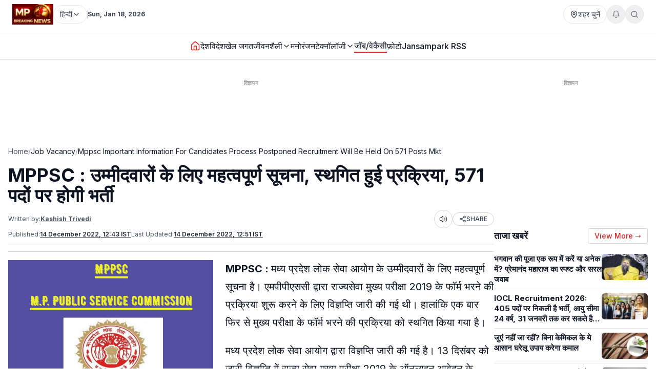

--- FILE ---
content_type: text/html; charset=utf-8
request_url: https://www.mpbreakingnews.in/job-vacancy/mppsc-important-information-for-candidates-process-postponed-recruitment-will-be-held-on-571-posts-mkt
body_size: 46081
content:
<!DOCTYPE html><html lang="hi" class="__variable_f367f3"><head><meta charSet="utf-8"/><meta name="viewport" content="width=device-width, initial-scale=1"/><link rel="preload" as="image" href="https://www.mpbreakingnews.in/wp-content/uploads/2025/11/MpBreakingNews36789194.jpg"/><link rel="preload" as="image" href="https://www.mpbreakingnews.in/wp-content/uploads/2021/12/mpbreaking21919052.jpg" fetchPriority="high"/><link rel="stylesheet" href="/_next/static/css/bac5a21c8aaac55a.css" data-precedence="next"/><link rel="preload" as="script" fetchPriority="low" href="/_next/static/chunks/webpack-70d41db91a7c43ab.js"/><script src="/_next/static/chunks/vendor-91a437d32a109cbe.js" async=""></script><script src="/_next/static/chunks/main-app-a3517e56d0762862.js" async=""></script><script src="/_next/static/chunks/app/(site)/%5B...path%5D/error-063dc7c23f70da29.js" async=""></script><script src="/_next/static/chunks/common-56fd09eb72128253.js" async=""></script><script src="/_next/static/chunks/app/layout-59a2a4f29950b489.js" async=""></script><script src="/_next/static/chunks/app/error-32457c17f8fd597f.js" async=""></script><script src="/_next/static/chunks/ads-84792ed1ed2a875e.js" async=""></script><script src="/_next/static/chunks/app/(site)/%5B...path%5D/page-5633dcf456275fd1.js" async=""></script><link rel="preload" href="https://securepubads.g.doubleclick.net/tag/js/gpt.js" as="script"/><link rel="preload" href="https://www.googletagmanager.com/gtag/js?id=G-LXLVYZ2LFX" as="script"/><link rel="preconnect" href="https://www.mpbreakingnews.in" crossorigin="anonymous"/><link rel="dns-prefetch" href="https://www.mpbreakingnews.in"/><link rel="preconnect" href="https://securepubads.g.doubleclick.net" crossorigin="anonymous"/><link rel="dns-prefetch" href="https://securepubads.g.doubleclick.net"/><link rel="preconnect" href="https://www.googletagservices.com" crossorigin="anonymous"/><link rel="dns-prefetch" href="https://www.googletagservices.com"/><link rel="dns-prefetch" href="https://www.google-analytics.com"/><link rel="dns-prefetch" href="https://www.googletagmanager.com"/><link rel="preconnect" href="https://sb.scorecardresearch.com" crossorigin="anonymous"/><link rel="dns-prefetch" href="https://sb.scorecardresearch.com"/><link rel="preconnect" href="https://videos.files.wordpress.com" crossorigin="anonymous"/><link rel="dns-prefetch" href="https://videos.files.wordpress.com"/><link rel="preconnect" href="https://video.wordpress.com" crossorigin="anonymous"/><link rel="dns-prefetch" href="https://video.wordpress.com"/><link rel="dns-prefetch" href="https://i0.wp.com"/><link rel="preconnect" href="https://platform.twitter.com" crossorigin="anonymous"/><link rel="dns-prefetch" href="https://platform.twitter.com"/><link rel="preconnect" href="https://syndication.twitter.com" crossorigin="anonymous"/><link rel="dns-prefetch" href="https://syndication.twitter.com"/><link rel="preconnect" href="https://www.instagram.com" crossorigin="anonymous"/><link rel="dns-prefetch" href="https://www.instagram.com"/><meta name="robots" content="max-image-preview:large"/><title>MPPSC : उम्मीदवारों के लिए महत्वपूर्ण सूचना, स्थगित हुई प्रक्रिया, 571 पदों पर होगी भर्ती | MPPSC: Important information for the candidates, application process for State Service Main Examination 2019 postponed, recruitment will be held on 571 posts | MPPSC</title><meta name="description" content="MPPSC : मध्य प्रदेश लोक सेवा आयोग द्वारा 571 पदों पर भर्ती होनी है। इसके लिए 14 दिसंबर से प्रक्रिया शुरू होने की प्रक्रिया को बीच में रोक दिया गया है। इसका सबसे बड़ा कारण हाई कोर्ट का निर्णय माना जा रहा है।"/><meta name="robots" content="max-image-preview:large"/><meta name="keywords" content="MPPSC,mppsc 2019,MPPSC 2019 Exam,MPPSC 2019 Interview,MPPSC 2019 Result,MPPSC 2019 State service exam,MPPSC 2022,MPPSC exam"/><meta name="article:publisher" content="https://www.facebook.com/MPBreakingNews/"/><meta name="article:tag" content="MPPSC Exam"/><meta name="article:section" content="जॉब/वेकैंसी"/><meta name="og:updated_time" content="2022-12-14T12:51:06+05:30"/><meta name="fb:app_id" content="107037020738202"/><meta name="twitter:label1" content="Written by"/><meta name="twitter:data1" content="Kashish Trivedi"/><meta name="twitter:label2" content="Time to read"/><meta name="twitter:data2" content="3 minutes"/><link rel="canonical" href="https://www.mpbreakingnews.in/job-vacancy/mppsc-important-information-for-candidates-process-postponed-recruitment-will-be-held-on-571-posts-mkt"/><meta property="og:title" content="MPPSC : उम्मीदवारों के लिए महत्वपूर्ण सूचना, स्थगित हुई प्रक्रिया, 571 पदों पर होगी भर्ती"/><meta property="og:description" content="मध्य प्रदेश लोक सेवा आयोग द्वारा 571 पदों पर भर्ती होनी है। इसके लिए 14 दिसंबर से प्रक्रिया शुरू होने की प्रक्रिया को बीच में रोक दिया गया है। इसका सबसे बड़ा कारण हाई कोर्ट का निर्णय माना जा रहा है।"/><meta property="og:url" content="https://www.mpbreakingnews.in/job-vacancy/mppsc-important-information-for-candidates-process-postponed-recruitment-will-be-held-on-571-posts-mkt"/><meta property="og:site_name" content="MP Breaking News"/><meta property="og:locale" content="hi_IN"/><meta property="og:image" content="https://www.mpbreakingnews.in/wp-content/uploads/2021/12/mpbreaking21919052.jpg"/><meta property="og:image:width" content="1280"/><meta property="og:image:height" content="740"/><meta property="og:image:alt" content="MPPSC Exam 2025"/><meta property="og:image:type" content="image/jpeg"/><meta property="og:type" content="article"/><meta property="article:published_time" content="2022-12-14T12:43:36+05:30"/><meta property="article:modified_time" content="2022-12-14T12:51:06+05:30"/><meta property="article:author" content="https://www.facebook.com/pratik.chourdia"/><meta name="twitter:card" content="summary_large_image"/><meta name="twitter:site" content="@MPBreakingNews"/><meta name="twitter:creator" content="@MPBreakingNews"/><meta name="twitter:title" content="MPPSC : उम्मीदवारों के लिए महत्वपूर्ण सूचना, स्थगित हुई प्रक्रिया, 571 पदों पर होगी भर्ती"/><meta name="twitter:description" content="मध्य प्रदेश लोक सेवा आयोग द्वारा 571 पदों पर भर्ती होनी है। इसके लिए 14 दिसंबर से प्रक्रिया शुरू होने की प्रक्रिया को बीच में रोक दिया गया है। इसका सबसे बड़ा कारण हाई कोर्ट का निर्णय माना जा रहा है।"/><meta name="twitter:image" content="https://www.mpbreakingnews.in/wp-content/uploads/2021/12/mpbreaking21919052.jpg"/><link rel="shortcut icon" href="https://www.mpbreakingnews.in/wp-content/uploads/2025/11/MpBreakingNews36789194.jpg"/><link rel="icon" href="https://www.mpbreakingnews.in/wp-content/uploads/2025/11/MpBreakingNews36789194.jpg"/><link rel="apple-touch-icon" href="https://www.mpbreakingnews.in/wp-content/uploads/2025/11/MpBreakingNews36789194.jpg"/><meta name="next-size-adjust"/><script>(self.__next_s=self.__next_s||[]).push([0,{"children":"\n            window.dataLayer = window.dataLayer || [];\n            function gtag(){dataLayer.push(arguments);}\n            gtag('js', new Date());\n          ","id":"google-analytics-dataLayer"}])</script><script type="application/ld+json">{"@context":"https://schema.org","@type":"NewsMediaOrganization","name":"MP Breaking News","url":"https://www.mpbreakingnews.in","logo":{"@type":"ImageObject","url":"https://www.mpbreakingnews.in/wp-content/uploads/2025/11/MpBreakingNews36789194.jpg","width":600,"height":60},"description":"MP Breaking News - Your trusted source for breaking news, latest updates, and in-depth coverage of Madhya Pradesh and India.","sameAs":["https://www.facebook.com/MPBreakingNews/","https://x.com/mpbreakingnews","https://www.instagram.com/mpbreakingnews.in/","https://www.youtube.com/@MPBREAKINGNEWS","https://www.mpbreakingnews.in/feed"],"contactPoint":{"@type":"ContactPoint","contactType":"Customer Service","telephone":"+91-9926312887","areaServed":"IN","availableLanguage":["hi"]},"address":{"@type":"PostalAddress","streetAddress":"Flat No. 107, Surendra Residency, Bawadiya Kalan, Pallavi Nagar","addressLocality":"Bhopal","addressRegion":"Madhya Pradesh","postalCode":"462039","addressCountry":"IN"},"telephone":"+91-9926312887","foundingDate":"2020"}</script><script type="application/ld+json">{"@context":"https://schema.org","@type":"WebSite","inLanguage":"hi","name":"MP Breaking News","url":"https://www.mpbreakingnews.in","description":"MP Breaking News - Your trusted source for breaking news, latest updates, and in-depth coverage of Madhya Pradesh and India.","publisher":{"@type":"NewsMediaOrganization","name":"MP Breaking News","logo":{"@type":"ImageObject","url":"https://www.mpbreakingnews.in/wp-content/uploads/2025/11/MpBreakingNews36789194.jpg","width":600,"height":60}},"potentialAction":{"@type":"SearchAction","target":{"@type":"EntryPoint","urlTemplate":"https://www.mpbreakingnews.in/search?q={search_term_string}"},"query-input":"required name=search_term_string"},"sameAs":["https://www.facebook.com/MPBreakingNews/","https://x.com/mpbreakingnews","https://www.instagram.com/mpbreakingnews.in/","https://www.youtube.com/@MPBREAKINGNEWS","https://www.mpbreakingnews.in/feed"]}</script><script src="/_next/static/chunks/polyfills-78c92fac7aa8fdd8.js" noModule=""></script></head><body><header class="sticky top-0 z-[100] border-b border-gray-200 bg-white text-sm shadow-sm md:relative overflow-visible"><div class="md:hidden"><div class="mx-auto flex max-w-5xl items-center justify-between gap-2 px-3 py-2"><div class="flex items-center"><a aria-label="Hindi News" href="/"><img src="https://www.mpbreakingnews.in/wp-content/uploads/2025/11/MpBreakingNews36789194.jpg" alt="Hindi News" class="h-10 w-auto object-contain"/></a></div><div class="flex items-center gap-2"><div class="relative "><button type="button" class="flex h-9 items-center gap-2 px-3 rounded-full border border-gray-200 text-gray-700 text-xs sm:text-sm transition hover:border-gray-300 hover:text-gray-900 whitespace-nowrap bg-white" aria-label="Select City"><svg xmlns="http://www.w3.org/2000/svg" width="24" height="24" viewBox="0 0 24 24" fill="none" stroke="currentColor" stroke-width="2" stroke-linecap="round" stroke-linejoin="round" class="lucide lucide-map-pin h-4 w-4 shrink-0"><path d="M20 10c0 4.993-5.539 10.193-7.399 11.799a1 1 0 0 1-1.202 0C9.539 20.193 4 14.993 4 10a8 8 0 0 1 16 0"></path><circle cx="12" cy="10" r="3"></circle></svg><span>शहर चुनें</span></button></div><div class="relative"><button type="button" class="relative flex h-9 w-9 items-center justify-center rounded-full border border-gray-200 text-gray-500 transition hover:border-gray-300 hover:text-gray-800" aria-label="Notifications"><svg xmlns="http://www.w3.org/2000/svg" width="24" height="24" viewBox="0 0 24 24" fill="none" stroke="currentColor" stroke-width="2" stroke-linecap="round" stroke-linejoin="round" class="lucide lucide-bell h-4 w-4"><path d="M6 8a6 6 0 0 1 12 0c0 7 3 9 3 9H3s3-2 3-9"></path><path d="M10.3 21a1.94 1.94 0 0 0 3.4 0"></path></svg></button></div><button type="button" class="flex h-9 w-9 items-center justify-center rounded-full border border-gray-200 text-gray-500 transition hover:border-gray-300 hover:text-gray-800" aria-label="Search"><svg xmlns="http://www.w3.org/2000/svg" width="24" height="24" viewBox="0 0 24 24" fill="none" stroke="currentColor" stroke-width="2" stroke-linecap="round" stroke-linejoin="round" class="lucide lucide-search h-4 w-4"><circle cx="11" cy="11" r="8"></circle><path d="m21 21-4.3-4.3"></path></svg></button><!--$!--><template data-dgst="BAILOUT_TO_CLIENT_SIDE_RENDERING"></template><!--/$--></div></div><div class="w-full border-t border-gray-100"></div><nav class="flex items-center gap-4 overflow-x-auto px-3 py-3 text-base font-medium text-gray-900"><a class="whitespace-nowrap transition-colors hover:text-red-600 flex items-center relative" href="/"><svg xmlns="http://www.w3.org/2000/svg" width="24" height="24" viewBox="0 0 24 24" fill="none" stroke="currentColor" stroke-width="2" stroke-linecap="round" stroke-linejoin="round" class="lucide lucide-house h-5 w-5 text-red-600"><path d="M15 21v-8a1 1 0 0 0-1-1h-4a1 1 0 0 0-1 1v8"></path><path d="M3 10a2 2 0 0 1 .709-1.528l7-5.999a2 2 0 0 1 2.582 0l7 5.999A2 2 0 0 1 21 10v9a2 2 0 0 1-2 2H5a2 2 0 0 1-2-2z"></path></svg></a><a class="whitespace-nowrap transition-colors hover:text-red-600 flex items-center relative" target="" href="/national"><span>देश</span></a><a class="whitespace-nowrap transition-colors hover:text-red-600 flex items-center relative" target="" href="/international"><span>विदेश</span></a><a class="whitespace-nowrap transition-colors hover:text-red-600 flex items-center relative" target="" href="/sports"><span>खेल जगत</span></a><!--$--><div class="relative" style="z-index:auto"><div class="flex items-center gap-1"><div class="flex items-center gap-1"><a class="whitespace-nowrap transition-colors hover:text-red-600  flex items-center" target="" href="/lifestyle"><span>जीवनशैली</span></a><button type="button" class="flex items-center cursor-pointer border-none bg-transparent p-0 text-inherit font-inherit hover:text-red-600 transition-colors" aria-expanded="false" aria-haspopup="true" aria-label="Toggle submenu"><svg xmlns="http://www.w3.org/2000/svg" width="24" height="24" viewBox="0 0 24 24" fill="none" stroke="currentColor" stroke-width="2" stroke-linecap="round" stroke-linejoin="round" class="lucide lucide-chevron-down h-4 w-4 transition-transform "><path d="m6 9 6 6 6-6"></path></svg></button></div></div></div><!--/$--><a class="whitespace-nowrap transition-colors hover:text-red-600 flex items-center relative" target="" href="/entertainment"><span>मनोरंजन</span></a><!--$--><div class="relative" style="z-index:auto"><div class="flex items-center gap-1"><div class="flex items-center gap-1"><a class="whitespace-nowrap transition-colors hover:text-red-600  flex items-center" target="" href="/technology"><span>टेक्नॉलॉजी</span></a><button type="button" class="flex items-center cursor-pointer border-none bg-transparent p-0 text-inherit font-inherit hover:text-red-600 transition-colors" aria-expanded="false" aria-haspopup="true" aria-label="Toggle submenu"><svg xmlns="http://www.w3.org/2000/svg" width="24" height="24" viewBox="0 0 24 24" fill="none" stroke="currentColor" stroke-width="2" stroke-linecap="round" stroke-linejoin="round" class="lucide lucide-chevron-down h-4 w-4 transition-transform "><path d="m6 9 6 6 6-6"></path></svg></button></div></div></div><!--/$--><a class="whitespace-nowrap transition-colors hover:text-red-600 flex items-center relative text-gray-900 border-b-2 border-red-600" target="" href="/job-vacancy"><span>जॉब/वेकैंसी</span></a><a class="whitespace-nowrap transition-colors hover:text-red-600 flex items-center relative" target="" href="/photogallery"><span>फ़ोटो</span></a><a href="https://mpbreakingnews.in/mp-jansampark-rss" target="_blank" rel="noopener noreferrer" class="whitespace-nowrap transition-colors hover:text-red-600 flex items-center relative">Jansampark RSS</a></nav><div class="w-full border-t border-gray-100"></div></div><div class="hidden md:flex md:flex-col"><div class="mx-auto flex w-full flex-col px-6 py-2" style="max-width:1300px"><div class="flex items-center justify-between mb-2"><div class="flex items-center gap-3"><a aria-label="Hindi News" href="/"><img src="https://www.mpbreakingnews.in/wp-content/uploads/2025/11/MpBreakingNews36789194.jpg" alt="Hindi News" class="h-10 w-auto object-contain"/></a><div class="flex items-center gap-1 text-gray-700 text-sm"><div class="relative" style="z-index:auto"><button type="button" class="flex h-9 items-center gap-2 px-3 rounded-full border border-gray-200 text-gray-700 text-xs sm:text-sm transition hover:border-gray-300 hover:text-gray-900 whitespace-nowrap bg-white" aria-label="Select Language" aria-expanded="false" aria-haspopup="true"><span>हिन्दी</span><svg xmlns="http://www.w3.org/2000/svg" width="24" height="24" viewBox="0 0 24 24" fill="none" stroke="currentColor" stroke-width="2" stroke-linecap="round" stroke-linejoin="round" class="lucide lucide-chevron-down h-4 w-4 transition-transform shrink-0 "><path d="m6 9 6 6 6-6"></path></svg></button></div></div><div class="h-4 w-px bg-gray-300"></div><div class="text-gray-700 text-xs font-bold">Sun, Jan 18, 2026</div></div><div class="flex items-center gap-4 text-sm text-gray-700 shrink-0"><div class="relative "><button type="button" class="flex h-9 items-center gap-2 px-3 rounded-full border border-gray-200 text-gray-700 text-xs sm:text-sm transition hover:border-gray-300 hover:text-gray-900 whitespace-nowrap bg-white" aria-label="Select City"><svg xmlns="http://www.w3.org/2000/svg" width="24" height="24" viewBox="0 0 24 24" fill="none" stroke="currentColor" stroke-width="2" stroke-linecap="round" stroke-linejoin="round" class="lucide lucide-map-pin h-4 w-4 shrink-0"><path d="M20 10c0 4.993-5.539 10.193-7.399 11.799a1 1 0 0 1-1.202 0C9.539 20.193 4 14.993 4 10a8 8 0 0 1 16 0"></path><circle cx="12" cy="10" r="3"></circle></svg><span>शहर चुनें</span></button></div><div class="relative"><button type="button" class="relative flex h-9 w-9 items-center justify-center rounded-full border border-gray-200 text-gray-500 transition hover:border-gray-300 hover:text-gray-800" aria-label="Notifications"><svg xmlns="http://www.w3.org/2000/svg" width="24" height="24" viewBox="0 0 24 24" fill="none" stroke="currentColor" stroke-width="2" stroke-linecap="round" stroke-linejoin="round" class="lucide lucide-bell h-4 w-4"><path d="M6 8a6 6 0 0 1 12 0c0 7 3 9 3 9H3s3-2 3-9"></path><path d="M10.3 21a1.94 1.94 0 0 0 3.4 0"></path></svg></button></div><button type="button" class="flex h-9 w-9 items-center justify-center rounded-full border border-gray-200 text-gray-500 transition hover:border-gray-300 hover:text-gray-800" aria-label="Search"><svg xmlns="http://www.w3.org/2000/svg" width="24" height="24" viewBox="0 0 24 24" fill="none" stroke="currentColor" stroke-width="2" stroke-linecap="round" stroke-linejoin="round" class="lucide lucide-search h-4 w-4"><circle cx="11" cy="11" r="8"></circle><path d="m21 21-4.3-4.3"></path></svg></button></div></div></div><div class="w-full border-t border-gray-100"></div><div class="mx-auto flex w-full px-6 py-3 relative justify-center" style="max-width:1300px;overflow:visible;z-index:100"><nav class="flex items-center justify-center gap-6 text-base font-medium text-gray-900 overflow-x-auto [&amp;::-webkit-scrollbar]:hidden [-ms-overflow-style:none] [scrollbar-width:none]" style="overflow-y:visible"><a class="transition-colors hover:text-red-600 whitespace-nowrap flex items-center relative" href="/"><svg xmlns="http://www.w3.org/2000/svg" width="24" height="24" viewBox="0 0 24 24" fill="none" stroke="currentColor" stroke-width="2" stroke-linecap="round" stroke-linejoin="round" class="lucide lucide-house h-5 w-5 text-red-600"><path d="M15 21v-8a1 1 0 0 0-1-1h-4a1 1 0 0 0-1 1v8"></path><path d="M3 10a2 2 0 0 1 .709-1.528l7-5.999a2 2 0 0 1 2.582 0l7 5.999A2 2 0 0 1 21 10v9a2 2 0 0 1-2 2H5a2 2 0 0 1-2-2z"></path></svg></a><a class="transition-colors hover:text-red-600 whitespace-nowrap flex items-center relative" target="" href="/national"><span>देश</span></a><a class="transition-colors hover:text-red-600 whitespace-nowrap flex items-center relative" target="" href="/international"><span>विदेश</span></a><a class="transition-colors hover:text-red-600 whitespace-nowrap flex items-center relative" target="" href="/sports"><span>खेल जगत</span></a><!--$--><div class="relative" style="z-index:auto"><div class="flex items-center gap-1"><div class="flex items-center gap-1"><a class="transition-colors hover:text-red-600 whitespace-nowrap  flex items-center" target="" href="/lifestyle"><span>जीवनशैली</span></a><button type="button" class="flex items-center cursor-pointer border-none bg-transparent p-0 text-inherit font-inherit hover:text-red-600 transition-colors" aria-expanded="false" aria-haspopup="true" aria-label="Toggle submenu"><svg xmlns="http://www.w3.org/2000/svg" width="24" height="24" viewBox="0 0 24 24" fill="none" stroke="currentColor" stroke-width="2" stroke-linecap="round" stroke-linejoin="round" class="lucide lucide-chevron-down h-4 w-4 transition-transform "><path d="m6 9 6 6 6-6"></path></svg></button></div></div></div><!--/$--><a class="transition-colors hover:text-red-600 whitespace-nowrap flex items-center relative" target="" href="/entertainment"><span>मनोरंजन</span></a><!--$--><div class="relative" style="z-index:auto"><div class="flex items-center gap-1"><div class="flex items-center gap-1"><a class="transition-colors hover:text-red-600 whitespace-nowrap  flex items-center" target="" href="/technology"><span>टेक्नॉलॉजी</span></a><button type="button" class="flex items-center cursor-pointer border-none bg-transparent p-0 text-inherit font-inherit hover:text-red-600 transition-colors" aria-expanded="false" aria-haspopup="true" aria-label="Toggle submenu"><svg xmlns="http://www.w3.org/2000/svg" width="24" height="24" viewBox="0 0 24 24" fill="none" stroke="currentColor" stroke-width="2" stroke-linecap="round" stroke-linejoin="round" class="lucide lucide-chevron-down h-4 w-4 transition-transform "><path d="m6 9 6 6 6-6"></path></svg></button></div></div></div><!--/$--><a class="transition-colors hover:text-red-600 whitespace-nowrap flex items-center relative text-gray-900 border-b-2 border-red-600" target="" href="/job-vacancy"><span>जॉब/वेकैंसी</span></a><a class="transition-colors hover:text-red-600 whitespace-nowrap flex items-center relative" target="" href="/photogallery"><span>फ़ोटो</span></a><a href="https://mpbreakingnews.in/mp-jansampark-rss" target="_blank" rel="noopener noreferrer" class="transition-colors hover:text-red-600 whitespace-nowrap flex items-center relative">Jansampark RSS</a></nav></div><div class="w-full border-t border-gray-100"></div></div></header><main><div class="container pt-1 md:pt-6 pb-6"><div class="flex flex-col lg:flex-row gap-6"><article class="flex-1 min-w-0 md:overflow-visible"><!--$--><div class="mb-6 hidden md:block"><!--$!--><template data-dgst="BAILOUT_TO_CLIENT_SIDE_RENDERING"></template><div class="mb-6 mt-4 flex items-center justify-center" style="min-height:250px"><div class="w-10 h-10 border-3 border-gray-300 border-t-gray-500 rounded-full animate-spin"></div></div><!--/$--></div><!--/$--><!--$--><div class="mb-6 md:hidden"><!--$!--><template data-dgst="BAILOUT_TO_CLIENT_SIDE_RENDERING"></template><div class="mb-6 mt-4 flex items-center justify-center" style="min-height:250px"><div class="w-10 h-10 border-3 border-gray-300 border-t-gray-500 rounded-full animate-spin"></div></div><!--/$--></div><!--/$--><nav class="flex items-center gap-2 text-sm text-gray-600 mb-4 overflow-x-auto [&amp;::-webkit-scrollbar]:hidden [-ms-overflow-style:none] [scrollbar-width:none] whitespace-nowrap" aria-label="Breadcrumb"><a class="hover:text-red-600 transition flex-shrink-0" href="/">Home</a><span class="text-gray-400 flex-shrink-0">/</span><a class="text-gray-900 hover:text-red-600 transition flex-shrink-0" href="/job-vacancy">Job Vacancy</a><span class="text-gray-400 flex-shrink-0">/</span><span class="text-gray-900 flex-shrink-0">Mppsc Important Information For Candidates Process Postponed Recruitment Will Be Held On 571 Posts Mkt</span></nav><script type="application/ld+json">{"@context":"https://schema.org","@type":"BreadcrumbList","itemListElement":[{"@type":"ListItem","position":1,"name":"Home","item":"https://www.mpbreakingnews.in"},{"@type":"ListItem","position":2,"name":"Job Vacancy","item":"https://www.mpbreakingnews.in/job-vacancy"},{"@type":"ListItem","position":3,"name":"mppsc important information for candidates process postponed recruitment will be held on 571 posts mkt","item":"https://www.mpbreakingnews.in/job-vacancy/mppsc-important-information-for-candidates-process-postponed-recruitment-will-be-held-on-571-posts-mkt"}]}</script><script type="application/ld+json">{"@context":"https://schema.org","@type":"ProfilePage","inLanguage":"hi","mainEntity":{"@type":"Person","name":"Kashish Trivedi","@id":"https://www.mpbreakingnews.in/author/kalash_mpbreaking"},"url":"https://www.mpbreakingnews.in/author/kalash_mpbreaking","hasPart":{"@type":"WebPageElement","headline":"MPPSC : उम्मीदवारों के लिए महत्वपूर्ण सूचना, स्थगित हुई प्रक्रिया, 571 पदों पर होगी भर्ती","url":"https://www.mpbreakingnews.in/job-vacancy/mppsc-important-information-for-candidates-process-postponed-recruitment-will-be-held-on-571-posts-mkt"},"datePublished":"2022-12-14T12:43:36+05:30","author":{"@type":"Person","name":"Kashish Trivedi","@id":"https://www.mpbreakingnews.in/author/kalash_mpbreaking"}}</script><div class="flex items-center gap-3 mb-2 flex-wrap"><h1 class="text-3xl md:text-4xl font-bold" itemProp="headline">MPPSC : उम्मीदवारों के लिए महत्वपूर्ण सूचना, स्थगित हुई प्रक्रिया, 571 पदों पर होगी भर्ती</h1></div><div class="text-xs text-gray-600 mb-3 space-y-1"><div class="flex flex-wrap items-center justify-between gap-2"><div class="flex flex-wrap items-center gap-2"><span>Written by:</span><a class="font-bold underline hover:text-red-600 transition-colors" href="/author/kalash_mpbreaking">Kashish Trivedi</a></div><div class="flex items-center gap-2"><button type="button" class="flex h-9 w-9 items-center justify-center rounded-full border border-gray-300 bg-white text-gray-700 hover:bg-gray-50 transition-colors active:bg-gray-100" aria-label="Listen to article" title="Listen to article"><svg xmlns="http://www.w3.org/2000/svg" width="24" height="24" viewBox="0 0 24 24" fill="none" stroke="currentColor" stroke-width="2" stroke-linecap="round" stroke-linejoin="round" class="lucide lucide-volume2 w-4 h-4"><path d="M11 4.702a.705.705 0 0 0-1.203-.498L6.413 7.587A1.4 1.4 0 0 1 5.416 8H3a1 1 0 0 0-1 1v6a1 1 0 0 0 1 1h2.416a1.4 1.4 0 0 1 .997.413l3.383 3.384A.705.705 0 0 0 11 19.298z"></path><path d="M16 9a5 5 0 0 1 0 6"></path><path d="M19.364 18.364a9 9 0 0 0 0-12.728"></path></svg><span class="sr-only">Listen</span></button><button type="button" class="flex items-center gap-1 px-3 py-1 rounded-full border border-gray-300 bg-white text-gray-700 hover:bg-gray-50 transition-colors text-xs font-medium active:bg-gray-100" aria-label="Share article" title="Share article"><svg xmlns="http://www.w3.org/2000/svg" width="24" height="24" viewBox="0 0 24 24" fill="none" stroke="currentColor" stroke-width="2" stroke-linecap="round" stroke-linejoin="round" class="lucide lucide-share2 w-3.5 h-3.5"><circle cx="18" cy="5" r="3"></circle><circle cx="6" cy="12" r="3"></circle><circle cx="18" cy="19" r="3"></circle><line x1="8.59" x2="15.42" y1="13.51" y2="17.49"></line><line x1="15.41" x2="8.59" y1="6.51" y2="10.49"></line></svg>SHARE</button></div></div><div class="flex flex-wrap items-center gap-4 text-xs text-gray-600 mb-4 border-b border-gray-200 pb-3"><div class="flex items-center gap-2"><span>Published:</span><time dateTime="2022-12-14T12:43:36+05:30" itemProp="datePublished" class="font-bold underline">14 December 2022 at 12:43 IST</time></div><div class="flex items-center gap-2"><span>Last Updated:</span><time dateTime="2022-12-14T12:51:06+05:30" itemProp="dateModified" class="font-bold underline">14 December 2022 at 12:51</time></div></div></div><div class="border-t border-gray-300 mb-4"></div><div class="relative md:overflow-visible"><div class="mb-4 md:float-left md:mr-4 w-full md:max-w-[1920px] md:w-full md:shrink-0"><div class="relative w-full rounded-md mb-2 overflow-hidden bg-gray-200" style="aspect-ratio:16/9;width:100%"><img src="https://www.mpbreakingnews.in/wp-content/uploads/2021/12/mpbreaking21919052.jpg" alt="MPPSC : उम्मीदवारों के लिए महत्वपूर्ण सूचना, स्थगित हुई प्रक्रिया, 571 पदों पर होगी भर्ती" class="w-full h-full object-cover" loading="eager" fetchPriority="high" width="1920" height="1080" style="aspect-ratio:16/9;object-fit:cover;display:block;width:100%;height:auto" decoding="async"/></div></div><div class="article-content" style="line-height:1.75;font-size:20px" itemProp="articleBody"><p><strong>MPPSC : </strong>मध्य प्रदेश लोक सेवा आयोग के उम्मीदवारों के लिए महत्वपूर्ण सूचना है। एमपीपीएससी द्वारा राज्यसेवा मुख्य परीक्षा 2019 के फॉर्म भरने की प्रक्रिया शुरू करने के लिए विज्ञप्ति जारी की गई थी। हालांकि एक बार फिर से मुख्य परीक्षा के फॉर्म भरने की प्रक्रिया को स्थगित किया गया है।</p>
<p>मध्य प्रदेश लोक सेवा आयोग द्वारा विज्ञप्ति जारी की गई है। 13 दिसंबर को जारी विज्ञप्ति में राज्य सेवा मुख्य परीक्षा 2019 के ऑनलाइन आवेदन के स्थगन के संबंध में सूचना दी गई है। विज्ञप्ति में जानकारी देते हुए बताया गया है कि मध्य प्रदेश लोक सेवा आयोग में राज्य सेवा प्रारंभिक परीक्षा 2019 का पुनरीक्षित परीक्षा परिणाम 10 अक्टूबर 2022 को घोषित किया गया था।</p>
<h3><strong>प्रक्रिया आगामी आदेश के लिए स्थगित </strong></h3>
<p>दरअसल मुख्य परीक्षा के लिए आवेदन ऑनलाइन जमा होने, इसके लिए लिंक 14 दिसंबर बुधवार से एक्टिव की जानी थी। हालांकि मंगलवार देर रात एमपीपीएससी द्वारा नोटिफिकेशन जारी किया गया है। जिसमें कहा गया कि आवेदन दाखिल करने की प्रक्रिया को आगामी आदेश तक के लिए स्थगित किया गया है।</p>
<h3><strong>रिजल्ट फार्मूला को लेकर भी विवाद</strong></h3>
<p>आवेदन दाखिल करने की प्रक्रिया को स्थगित करने के कई कारण हो सकते हैं। जिसमें हाई कोर्ट के मुख्य पीठ के निर्णय के मुताबिक प्रक्रिया को रोका गया है। इसके साथ ही रिजल्ट फार्मूला को लेकर भी विवाद देखने को मिल रहा है।</p>
<h3><strong>रिजल्ट फार्मूला को मिली चुनौती</strong></h3>
<p>आवेदन की प्रक्रिया शुरू होने से पहले मध्यप्रदेश हाईकोर्ट में एमपीपीएससी के रिजल्ट फार्मूला को चुनौती दी गई थी। रिजल्ट फार्मूला में कई तरह की खामियों को उजागर किया गया था। मंगलवार को हाईकोर्ट की मुख्य पीठ ने PSC के नए परिणाम के खिलाफ निर्णय दिया। हाई कोर्ट ने आवेदन की प्रक्रिया करवाने की बजाय अतिरिक्त चयनित उम्मीदवारों की मुख्य परीक्षा करवाने के आदेश भी दिए गए हैं। जिसके बाद एमपीपीएससी द्वारा आवेदन की प्रक्रिया को रोक दिया गया।</p>
<p>वही अब इस मामले में एमपीपीएससी द्वारा हाईकोर्ट के निर्णय के बाद विधिक राय ली जा रही है। विधिक राय लिए जाने के बाद प्रक्रिया पर आगे विचार किया जाएगा। जिसके बाद आवेदन की प्रक्रिया पूरी होगी।</p>
</div></div><div class="related-news-container" style="display:none;visibility:hidden"><div class="related-news-section my-8 w-full" style="margin-top:1rem;margin-bottom:2rem"><div style="background-color:#F5F5F5;border-radius:0.5rem;padding:1rem;width:100%"><h2 class="text-xl font-bold text-gray-900 mb-6" style="font-size:1.25rem;font-weight:bold;color:#111827;margin-top:0;margin-bottom:0.5rem;text-align:left">ये भी पढ़ें</h2><div class="related-news-grid" style="border:1px solid #e5e7eb;border-radius:0.375rem;overflow:hidden;width:100%;background-color:#ffffff"><article style="display:flex;gap:0.75rem;align-items:flex-start;width:100%;padding:1rem;border-bottom:1px solid #d1d5db;border-right:none" class="md:border-r border-gray-300"><div class="hidden md:flex" style="flex-shrink:0;width:2.5rem;height:2rem;align-items:flex-start;justify-content:flex-start;padding-top:0.125rem"><span style="color:#9ca3af;font-size:2rem;font-weight:normal;line-height:1">1</span></div><div style="flex:1 1 0%;min-width:0;display:flex;gap:0.75rem;align-items:flex-start"><div style="flex:1 1 0%;min-width:0"><h3 style="font-size:15px;font-weight:600;color:#111827;line-height:1.375;margin:0;display:-webkit-box;-webkit-line-clamp:3;-webkit-box-orient:vertical;overflow:hidden"><a class="hover:text-red-600 transition-colors block" style="color:inherit;text-decoration:none" href="/business/gold-latest-rate-17-january-2026-in-india-check-here-saturday-22-and-24-carat-10-gram-price-of-your-cities-04-854527"><span>शनिवार को सोना खरीदने बाजार जाना है? ये है 17 जनवरी का ताजा भाव, जानें अपने शहरों का 22-24 कैरेट का लेटेस्ट रेट</span></a></h3></div><a style="flex-shrink:0;display:flex;align-items:center;justify-content:center;width:80px;height:50px" aria-label="शनिवार को सोना खरीदने बाजार जाना है? ये है 17 जनवरी का ताजा भाव, जानें अपने शहरों का 22-24 कैरेट का लेटेस्ट रेट" href="/business/gold-latest-rate-17-january-2026-in-india-check-here-saturday-22-and-24-carat-10-gram-price-of-your-cities-04-854527"><img alt="शनिवार को सोना खरीदने बाजार जाना है? ये है 17 जनवरी का ताजा भाव, जानें अपने शहरों का 22-24 कैरेट का लेटेस्ट रेट" loading="lazy" width="80" height="50" decoding="async" data-nimg="1" class="rounded-md object-cover" style="color:transparent;width:80px;height:50px;min-width:80px;max-width:80px;min-height:50px;max-height:50px;object-fit:cover;object-position:center center;flex-shrink:0;display:block;margin:auto" sizes="80px" srcSet="/_next/image?url=https%3A%2F%2Fwww.mpbreakingnews.in%2Fwp-content%2Fuploads%2F2025%2F04%2Fmpbreaking29259226-768x432.jpg&amp;w=16&amp;q=75 16w, /_next/image?url=https%3A%2F%2Fwww.mpbreakingnews.in%2Fwp-content%2Fuploads%2F2025%2F04%2Fmpbreaking29259226-768x432.jpg&amp;w=32&amp;q=75 32w, /_next/image?url=https%3A%2F%2Fwww.mpbreakingnews.in%2Fwp-content%2Fuploads%2F2025%2F04%2Fmpbreaking29259226-768x432.jpg&amp;w=48&amp;q=75 48w, /_next/image?url=https%3A%2F%2Fwww.mpbreakingnews.in%2Fwp-content%2Fuploads%2F2025%2F04%2Fmpbreaking29259226-768x432.jpg&amp;w=64&amp;q=75 64w, /_next/image?url=https%3A%2F%2Fwww.mpbreakingnews.in%2Fwp-content%2Fuploads%2F2025%2F04%2Fmpbreaking29259226-768x432.jpg&amp;w=96&amp;q=75 96w, /_next/image?url=https%3A%2F%2Fwww.mpbreakingnews.in%2Fwp-content%2Fuploads%2F2025%2F04%2Fmpbreaking29259226-768x432.jpg&amp;w=128&amp;q=75 128w, /_next/image?url=https%3A%2F%2Fwww.mpbreakingnews.in%2Fwp-content%2Fuploads%2F2025%2F04%2Fmpbreaking29259226-768x432.jpg&amp;w=256&amp;q=75 256w, /_next/image?url=https%3A%2F%2Fwww.mpbreakingnews.in%2Fwp-content%2Fuploads%2F2025%2F04%2Fmpbreaking29259226-768x432.jpg&amp;w=384&amp;q=75 384w, /_next/image?url=https%3A%2F%2Fwww.mpbreakingnews.in%2Fwp-content%2Fuploads%2F2025%2F04%2Fmpbreaking29259226-768x432.jpg&amp;w=640&amp;q=75 640w, /_next/image?url=https%3A%2F%2Fwww.mpbreakingnews.in%2Fwp-content%2Fuploads%2F2025%2F04%2Fmpbreaking29259226-768x432.jpg&amp;w=750&amp;q=75 750w, /_next/image?url=https%3A%2F%2Fwww.mpbreakingnews.in%2Fwp-content%2Fuploads%2F2025%2F04%2Fmpbreaking29259226-768x432.jpg&amp;w=828&amp;q=75 828w, /_next/image?url=https%3A%2F%2Fwww.mpbreakingnews.in%2Fwp-content%2Fuploads%2F2025%2F04%2Fmpbreaking29259226-768x432.jpg&amp;w=1080&amp;q=75 1080w, /_next/image?url=https%3A%2F%2Fwww.mpbreakingnews.in%2Fwp-content%2Fuploads%2F2025%2F04%2Fmpbreaking29259226-768x432.jpg&amp;w=1200&amp;q=75 1200w, /_next/image?url=https%3A%2F%2Fwww.mpbreakingnews.in%2Fwp-content%2Fuploads%2F2025%2F04%2Fmpbreaking29259226-768x432.jpg&amp;w=1920&amp;q=75 1920w, /_next/image?url=https%3A%2F%2Fwww.mpbreakingnews.in%2Fwp-content%2Fuploads%2F2025%2F04%2Fmpbreaking29259226-768x432.jpg&amp;w=2048&amp;q=75 2048w, /_next/image?url=https%3A%2F%2Fwww.mpbreakingnews.in%2Fwp-content%2Fuploads%2F2025%2F04%2Fmpbreaking29259226-768x432.jpg&amp;w=3840&amp;q=75 3840w" src="/_next/image?url=https%3A%2F%2Fwww.mpbreakingnews.in%2Fwp-content%2Fuploads%2F2025%2F04%2Fmpbreaking29259226-768x432.jpg&amp;w=3840&amp;q=75"/></a></div></article><article style="display:flex;gap:0.75rem;align-items:flex-start;width:100%;padding:1rem;border-bottom:1px solid #d1d5db;border-right:none" class=""><div class="hidden md:flex" style="flex-shrink:0;width:2.5rem;height:2rem;align-items:flex-start;justify-content:flex-start;padding-top:0.125rem"><span style="color:#9ca3af;font-size:2rem;font-weight:normal;line-height:1">2</span></div><div style="flex:1 1 0%;min-width:0;display:flex;gap:0.75rem;align-items:flex-start"><div style="flex:1 1 0%;min-width:0"><h3 style="font-size:15px;font-weight:600;color:#111827;line-height:1.375;margin:0;display:-webkit-box;-webkit-line-clamp:3;-webkit-box-orient:vertical;overflow:hidden"><a class="hover:text-red-600 transition-colors block" style="color:inherit;text-decoration:none" href="/job-vacancy/rssb-rajasthan-agriculture-supervisor-recruitment-2026-for-1100-posts-48-854521"><span>RSSB भर्ती 2026: राजस्थान में कृषि पर्यवेक्षक के 1100 पदों पर आवेदन शुरू, 4 फरवरी है आखिरी तारीख</span></a></h3></div><a style="flex-shrink:0;display:flex;align-items:center;justify-content:center;width:80px;height:50px" aria-label="RSSB भर्ती 2026: राजस्थान में कृषि पर्यवेक्षक के 1100 पदों पर आवेदन शुरू, 4 फरवरी है आखिरी तारीख" href="/job-vacancy/rssb-rajasthan-agriculture-supervisor-recruitment-2026-for-1100-posts-48-854521"><img alt="RSSB भर्ती 2026: राजस्थान में कृषि पर्यवेक्षक के 1100 पदों पर आवेदन शुरू, 4 फरवरी है आखिरी तारीख" loading="lazy" width="80" height="50" decoding="async" data-nimg="1" class="rounded-md object-cover" style="color:transparent;width:80px;height:50px;min-width:80px;max-width:80px;min-height:50px;max-height:50px;object-fit:cover;object-position:center center;flex-shrink:0;display:block;margin:auto" sizes="80px" srcSet="/_next/image?url=https%3A%2F%2Fwww.mpbreakingnews.in%2Fwp-content%2Fuploads%2F2026%2F01%2FMpBreakingNews08601761-768x432.jpg&amp;w=16&amp;q=75 16w, /_next/image?url=https%3A%2F%2Fwww.mpbreakingnews.in%2Fwp-content%2Fuploads%2F2026%2F01%2FMpBreakingNews08601761-768x432.jpg&amp;w=32&amp;q=75 32w, /_next/image?url=https%3A%2F%2Fwww.mpbreakingnews.in%2Fwp-content%2Fuploads%2F2026%2F01%2FMpBreakingNews08601761-768x432.jpg&amp;w=48&amp;q=75 48w, /_next/image?url=https%3A%2F%2Fwww.mpbreakingnews.in%2Fwp-content%2Fuploads%2F2026%2F01%2FMpBreakingNews08601761-768x432.jpg&amp;w=64&amp;q=75 64w, /_next/image?url=https%3A%2F%2Fwww.mpbreakingnews.in%2Fwp-content%2Fuploads%2F2026%2F01%2FMpBreakingNews08601761-768x432.jpg&amp;w=96&amp;q=75 96w, /_next/image?url=https%3A%2F%2Fwww.mpbreakingnews.in%2Fwp-content%2Fuploads%2F2026%2F01%2FMpBreakingNews08601761-768x432.jpg&amp;w=128&amp;q=75 128w, /_next/image?url=https%3A%2F%2Fwww.mpbreakingnews.in%2Fwp-content%2Fuploads%2F2026%2F01%2FMpBreakingNews08601761-768x432.jpg&amp;w=256&amp;q=75 256w, /_next/image?url=https%3A%2F%2Fwww.mpbreakingnews.in%2Fwp-content%2Fuploads%2F2026%2F01%2FMpBreakingNews08601761-768x432.jpg&amp;w=384&amp;q=75 384w, /_next/image?url=https%3A%2F%2Fwww.mpbreakingnews.in%2Fwp-content%2Fuploads%2F2026%2F01%2FMpBreakingNews08601761-768x432.jpg&amp;w=640&amp;q=75 640w, /_next/image?url=https%3A%2F%2Fwww.mpbreakingnews.in%2Fwp-content%2Fuploads%2F2026%2F01%2FMpBreakingNews08601761-768x432.jpg&amp;w=750&amp;q=75 750w, /_next/image?url=https%3A%2F%2Fwww.mpbreakingnews.in%2Fwp-content%2Fuploads%2F2026%2F01%2FMpBreakingNews08601761-768x432.jpg&amp;w=828&amp;q=75 828w, /_next/image?url=https%3A%2F%2Fwww.mpbreakingnews.in%2Fwp-content%2Fuploads%2F2026%2F01%2FMpBreakingNews08601761-768x432.jpg&amp;w=1080&amp;q=75 1080w, /_next/image?url=https%3A%2F%2Fwww.mpbreakingnews.in%2Fwp-content%2Fuploads%2F2026%2F01%2FMpBreakingNews08601761-768x432.jpg&amp;w=1200&amp;q=75 1200w, /_next/image?url=https%3A%2F%2Fwww.mpbreakingnews.in%2Fwp-content%2Fuploads%2F2026%2F01%2FMpBreakingNews08601761-768x432.jpg&amp;w=1920&amp;q=75 1920w, /_next/image?url=https%3A%2F%2Fwww.mpbreakingnews.in%2Fwp-content%2Fuploads%2F2026%2F01%2FMpBreakingNews08601761-768x432.jpg&amp;w=2048&amp;q=75 2048w, /_next/image?url=https%3A%2F%2Fwww.mpbreakingnews.in%2Fwp-content%2Fuploads%2F2026%2F01%2FMpBreakingNews08601761-768x432.jpg&amp;w=3840&amp;q=75 3840w" src="/_next/image?url=https%3A%2F%2Fwww.mpbreakingnews.in%2Fwp-content%2Fuploads%2F2026%2F01%2FMpBreakingNews08601761-768x432.jpg&amp;w=3840&amp;q=75"/></a></div></article><article style="display:flex;gap:0.75rem;align-items:flex-start;width:100%;padding:1rem;border-bottom:1px solid #d1d5db;border-right:none" class="md:border-r border-gray-300"><div class="hidden md:flex" style="flex-shrink:0;width:2.5rem;height:2rem;align-items:flex-start;justify-content:flex-start;padding-top:0.125rem"><span style="color:#9ca3af;font-size:2rem;font-weight:normal;line-height:1">3</span></div><div style="flex:1 1 0%;min-width:0;display:flex;gap:0.75rem;align-items:flex-start"><div style="flex:1 1 0%;min-width:0"><h3 style="font-size:15px;font-weight:600;color:#111827;line-height:1.375;margin:0;display:-webkit-box;-webkit-line-clamp:3;-webkit-box-orient:vertical;overflow:hidden"><a class="hover:text-red-600 transition-colors block" style="color:inherit;text-decoration:none" href="/madhya-pradesh/ladli-behna-yojana-32th-kist-rs-1500-send-to-mp-beneficiary-sisters-account-lpg-cylinder-in-450-next-kist-in-feb-2026-04-854499"><span>Ladli Behna Yojana: 1.25 करोड़ बहनों के खाते में पहुंचे 32वीं किस्त के 1500 रु, अब फरवरी में आएगी अगली किस्त, जानें अबतक की अपडेट</span></a></h3></div><a style="flex-shrink:0;display:flex;align-items:center;justify-content:center;width:80px;height:50px" aria-label="Ladli Behna Yojana: 1.25 करोड़ बहनों के खाते में पहुंचे 32वीं किस्त के 1500 रु, अब फरवरी में आएगी अगली किस्त, जानें अबतक की अपडेट" href="/madhya-pradesh/ladli-behna-yojana-32th-kist-rs-1500-send-to-mp-beneficiary-sisters-account-lpg-cylinder-in-450-next-kist-in-feb-2026-04-854499"><img alt="Ladli Behna Yojana: 1.25 करोड़ बहनों के खाते में पहुंचे 32वीं किस्त के 1500 रु, अब फरवरी में आएगी अगली किस्त, जानें अबतक की अपडेट" loading="lazy" width="80" height="50" decoding="async" data-nimg="1" class="rounded-md object-cover" style="color:transparent;width:80px;height:50px;min-width:80px;max-width:80px;min-height:50px;max-height:50px;object-fit:cover;object-position:center center;flex-shrink:0;display:block;margin:auto" sizes="80px" srcSet="/_next/image?url=https%3A%2F%2Fwww.mpbreakingnews.in%2Fwp-content%2Fuploads%2F2024%2F01%2Fmpbreaking01082518-768x512.jpg&amp;w=16&amp;q=75 16w, /_next/image?url=https%3A%2F%2Fwww.mpbreakingnews.in%2Fwp-content%2Fuploads%2F2024%2F01%2Fmpbreaking01082518-768x512.jpg&amp;w=32&amp;q=75 32w, /_next/image?url=https%3A%2F%2Fwww.mpbreakingnews.in%2Fwp-content%2Fuploads%2F2024%2F01%2Fmpbreaking01082518-768x512.jpg&amp;w=48&amp;q=75 48w, /_next/image?url=https%3A%2F%2Fwww.mpbreakingnews.in%2Fwp-content%2Fuploads%2F2024%2F01%2Fmpbreaking01082518-768x512.jpg&amp;w=64&amp;q=75 64w, /_next/image?url=https%3A%2F%2Fwww.mpbreakingnews.in%2Fwp-content%2Fuploads%2F2024%2F01%2Fmpbreaking01082518-768x512.jpg&amp;w=96&amp;q=75 96w, /_next/image?url=https%3A%2F%2Fwww.mpbreakingnews.in%2Fwp-content%2Fuploads%2F2024%2F01%2Fmpbreaking01082518-768x512.jpg&amp;w=128&amp;q=75 128w, /_next/image?url=https%3A%2F%2Fwww.mpbreakingnews.in%2Fwp-content%2Fuploads%2F2024%2F01%2Fmpbreaking01082518-768x512.jpg&amp;w=256&amp;q=75 256w, /_next/image?url=https%3A%2F%2Fwww.mpbreakingnews.in%2Fwp-content%2Fuploads%2F2024%2F01%2Fmpbreaking01082518-768x512.jpg&amp;w=384&amp;q=75 384w, /_next/image?url=https%3A%2F%2Fwww.mpbreakingnews.in%2Fwp-content%2Fuploads%2F2024%2F01%2Fmpbreaking01082518-768x512.jpg&amp;w=640&amp;q=75 640w, /_next/image?url=https%3A%2F%2Fwww.mpbreakingnews.in%2Fwp-content%2Fuploads%2F2024%2F01%2Fmpbreaking01082518-768x512.jpg&amp;w=750&amp;q=75 750w, /_next/image?url=https%3A%2F%2Fwww.mpbreakingnews.in%2Fwp-content%2Fuploads%2F2024%2F01%2Fmpbreaking01082518-768x512.jpg&amp;w=828&amp;q=75 828w, /_next/image?url=https%3A%2F%2Fwww.mpbreakingnews.in%2Fwp-content%2Fuploads%2F2024%2F01%2Fmpbreaking01082518-768x512.jpg&amp;w=1080&amp;q=75 1080w, /_next/image?url=https%3A%2F%2Fwww.mpbreakingnews.in%2Fwp-content%2Fuploads%2F2024%2F01%2Fmpbreaking01082518-768x512.jpg&amp;w=1200&amp;q=75 1200w, /_next/image?url=https%3A%2F%2Fwww.mpbreakingnews.in%2Fwp-content%2Fuploads%2F2024%2F01%2Fmpbreaking01082518-768x512.jpg&amp;w=1920&amp;q=75 1920w, /_next/image?url=https%3A%2F%2Fwww.mpbreakingnews.in%2Fwp-content%2Fuploads%2F2024%2F01%2Fmpbreaking01082518-768x512.jpg&amp;w=2048&amp;q=75 2048w, /_next/image?url=https%3A%2F%2Fwww.mpbreakingnews.in%2Fwp-content%2Fuploads%2F2024%2F01%2Fmpbreaking01082518-768x512.jpg&amp;w=3840&amp;q=75 3840w" src="/_next/image?url=https%3A%2F%2Fwww.mpbreakingnews.in%2Fwp-content%2Fuploads%2F2024%2F01%2Fmpbreaking01082518-768x512.jpg&amp;w=3840&amp;q=75"/></a></div></article><article style="display:flex;gap:0.75rem;align-items:flex-start;width:100%;padding:1rem;border-bottom:none;border-right:none" class=""><div class="hidden md:flex" style="flex-shrink:0;width:2.5rem;height:2rem;align-items:flex-start;justify-content:flex-start;padding-top:0.125rem"><span style="color:#9ca3af;font-size:2rem;font-weight:normal;line-height:1">4</span></div><div style="flex:1 1 0%;min-width:0;display:flex;gap:0.75rem;align-items:flex-start"><div style="flex:1 1 0%;min-width:0"><h3 style="font-size:15px;font-weight:600;color:#111827;line-height:1.375;margin:0;display:-webkit-box;-webkit-line-clamp:3;-webkit-box-orient:vertical;overflow:hidden"><a class="hover:text-red-600 transition-colors block" style="color:inherit;text-decoration:none" href="/job-vacancy/indian-navy-recruitment-ssc-officer-for-260-posts-january-2027-batch-48-854488"><span>Indian Navy में 260 SSC ऑफिसर पदों पर भर्ती, 24 जनवरी से आवेदन शुरू, बिना परीक्षा मिलेगी नौकरी</span></a></h3></div><a style="flex-shrink:0;display:flex;align-items:center;justify-content:center;width:80px;height:50px" aria-label="Indian Navy में 260 SSC ऑफिसर पदों पर भर्ती, 24 जनवरी से आवेदन शुरू, बिना परीक्षा मिलेगी नौकरी" href="/job-vacancy/indian-navy-recruitment-ssc-officer-for-260-posts-january-2027-batch-48-854488"><img alt="Indian Navy में 260 SSC ऑफिसर पदों पर भर्ती, 24 जनवरी से आवेदन शुरू, बिना परीक्षा मिलेगी नौकरी" loading="lazy" width="80" height="50" decoding="async" data-nimg="1" class="rounded-md object-cover" style="color:transparent;width:80px;height:50px;min-width:80px;max-width:80px;min-height:50px;max-height:50px;object-fit:cover;object-position:center center;flex-shrink:0;display:block;margin:auto" sizes="80px" srcSet="/_next/image?url=https%3A%2F%2Fwww.mpbreakingnews.in%2Fwp-content%2Fuploads%2F2026%2F01%2FMpBreakingNews02804506-768x432.jpg&amp;w=16&amp;q=75 16w, /_next/image?url=https%3A%2F%2Fwww.mpbreakingnews.in%2Fwp-content%2Fuploads%2F2026%2F01%2FMpBreakingNews02804506-768x432.jpg&amp;w=32&amp;q=75 32w, /_next/image?url=https%3A%2F%2Fwww.mpbreakingnews.in%2Fwp-content%2Fuploads%2F2026%2F01%2FMpBreakingNews02804506-768x432.jpg&amp;w=48&amp;q=75 48w, /_next/image?url=https%3A%2F%2Fwww.mpbreakingnews.in%2Fwp-content%2Fuploads%2F2026%2F01%2FMpBreakingNews02804506-768x432.jpg&amp;w=64&amp;q=75 64w, /_next/image?url=https%3A%2F%2Fwww.mpbreakingnews.in%2Fwp-content%2Fuploads%2F2026%2F01%2FMpBreakingNews02804506-768x432.jpg&amp;w=96&amp;q=75 96w, /_next/image?url=https%3A%2F%2Fwww.mpbreakingnews.in%2Fwp-content%2Fuploads%2F2026%2F01%2FMpBreakingNews02804506-768x432.jpg&amp;w=128&amp;q=75 128w, /_next/image?url=https%3A%2F%2Fwww.mpbreakingnews.in%2Fwp-content%2Fuploads%2F2026%2F01%2FMpBreakingNews02804506-768x432.jpg&amp;w=256&amp;q=75 256w, /_next/image?url=https%3A%2F%2Fwww.mpbreakingnews.in%2Fwp-content%2Fuploads%2F2026%2F01%2FMpBreakingNews02804506-768x432.jpg&amp;w=384&amp;q=75 384w, /_next/image?url=https%3A%2F%2Fwww.mpbreakingnews.in%2Fwp-content%2Fuploads%2F2026%2F01%2FMpBreakingNews02804506-768x432.jpg&amp;w=640&amp;q=75 640w, /_next/image?url=https%3A%2F%2Fwww.mpbreakingnews.in%2Fwp-content%2Fuploads%2F2026%2F01%2FMpBreakingNews02804506-768x432.jpg&amp;w=750&amp;q=75 750w, /_next/image?url=https%3A%2F%2Fwww.mpbreakingnews.in%2Fwp-content%2Fuploads%2F2026%2F01%2FMpBreakingNews02804506-768x432.jpg&amp;w=828&amp;q=75 828w, /_next/image?url=https%3A%2F%2Fwww.mpbreakingnews.in%2Fwp-content%2Fuploads%2F2026%2F01%2FMpBreakingNews02804506-768x432.jpg&amp;w=1080&amp;q=75 1080w, /_next/image?url=https%3A%2F%2Fwww.mpbreakingnews.in%2Fwp-content%2Fuploads%2F2026%2F01%2FMpBreakingNews02804506-768x432.jpg&amp;w=1200&amp;q=75 1200w, /_next/image?url=https%3A%2F%2Fwww.mpbreakingnews.in%2Fwp-content%2Fuploads%2F2026%2F01%2FMpBreakingNews02804506-768x432.jpg&amp;w=1920&amp;q=75 1920w, /_next/image?url=https%3A%2F%2Fwww.mpbreakingnews.in%2Fwp-content%2Fuploads%2F2026%2F01%2FMpBreakingNews02804506-768x432.jpg&amp;w=2048&amp;q=75 2048w, /_next/image?url=https%3A%2F%2Fwww.mpbreakingnews.in%2Fwp-content%2Fuploads%2F2026%2F01%2FMpBreakingNews02804506-768x432.jpg&amp;w=3840&amp;q=75 3840w" src="/_next/image?url=https%3A%2F%2Fwww.mpbreakingnews.in%2Fwp-content%2Fuploads%2F2026%2F01%2FMpBreakingNews02804506-768x432.jpg&amp;w=3840&amp;q=75"/></a></div></article></div></div></div></div></article><aside class="w-full lg:w-[300px] shrink-0" style="position:relative"><!--$--><!--$!--><template data-dgst="BAILOUT_TO_CLIENT_SIDE_RENDERING"></template><div class="mb-6 mt-4 flex items-center justify-center" style="min-height:250px"><div class="w-10 h-10 border-3 border-gray-300 border-t-gray-500 rounded-full animate-spin"></div></div><!--/$--><!--/$--><div style="position:relative;width:100%"><!--$--><div class="mt-6"><div class="flex items-center justify-between mb-3"><h3 class="text-lg font-bold text-gray-900">ताजा खबरें</h3><a class="text-sm text-red-600 hover:text-red-700 font-medium flex items-center gap-1 border border-gray-300 hover:border-red-600 rounded px-3 py-1 transition-all duration-300 ease-in-out transform hover:scale-105 hover:shadow-md" href="/">View More →</a></div><div><article class="flex gap-4 py-2 border-b border-gray-200"><div class="flex-1 min-w-0"><h3 class="text-[15px] font-bold text-gray-900 leading-snug line-clamp-3"><a class="hover:text-red-600 transition" href="/religion/one-or-multiple-forms-of-worship-premanand-maharaj-answer-clears-devotees-confusion-43-854981"><span>भगवान की पूजा एक रूप में करें या अनेक में? प्रेमानंद महाराज का स्पष्ट और सरल जवाब</span></a></h3></div><a class="shrink-0" href="/religion/one-or-multiple-forms-of-worship-premanand-maharaj-answer-clears-devotees-confusion-43-854981"><img alt="भगवान की पूजा एक रूप में करें या अनेक में? प्रेमानंद महाराज का स्पष्ट और सरल जवाब" loading="lazy" width="90" height="90" decoding="async" data-nimg="1" class="w-[90px] h-auto rounded-md object-cover" style="color:transparent" sizes="90px" srcSet="/_next/image?url=https%3A%2F%2Fwww.mpbreakingnews.in%2Fwp-content%2Fuploads%2F2025%2F08%2FMpBreakingNews23069346.jpg&amp;w=16&amp;q=75 16w, /_next/image?url=https%3A%2F%2Fwww.mpbreakingnews.in%2Fwp-content%2Fuploads%2F2025%2F08%2FMpBreakingNews23069346.jpg&amp;w=32&amp;q=75 32w, /_next/image?url=https%3A%2F%2Fwww.mpbreakingnews.in%2Fwp-content%2Fuploads%2F2025%2F08%2FMpBreakingNews23069346.jpg&amp;w=48&amp;q=75 48w, /_next/image?url=https%3A%2F%2Fwww.mpbreakingnews.in%2Fwp-content%2Fuploads%2F2025%2F08%2FMpBreakingNews23069346.jpg&amp;w=64&amp;q=75 64w, /_next/image?url=https%3A%2F%2Fwww.mpbreakingnews.in%2Fwp-content%2Fuploads%2F2025%2F08%2FMpBreakingNews23069346.jpg&amp;w=96&amp;q=75 96w, /_next/image?url=https%3A%2F%2Fwww.mpbreakingnews.in%2Fwp-content%2Fuploads%2F2025%2F08%2FMpBreakingNews23069346.jpg&amp;w=128&amp;q=75 128w, /_next/image?url=https%3A%2F%2Fwww.mpbreakingnews.in%2Fwp-content%2Fuploads%2F2025%2F08%2FMpBreakingNews23069346.jpg&amp;w=256&amp;q=75 256w, /_next/image?url=https%3A%2F%2Fwww.mpbreakingnews.in%2Fwp-content%2Fuploads%2F2025%2F08%2FMpBreakingNews23069346.jpg&amp;w=384&amp;q=75 384w, /_next/image?url=https%3A%2F%2Fwww.mpbreakingnews.in%2Fwp-content%2Fuploads%2F2025%2F08%2FMpBreakingNews23069346.jpg&amp;w=640&amp;q=75 640w, /_next/image?url=https%3A%2F%2Fwww.mpbreakingnews.in%2Fwp-content%2Fuploads%2F2025%2F08%2FMpBreakingNews23069346.jpg&amp;w=750&amp;q=75 750w, /_next/image?url=https%3A%2F%2Fwww.mpbreakingnews.in%2Fwp-content%2Fuploads%2F2025%2F08%2FMpBreakingNews23069346.jpg&amp;w=828&amp;q=75 828w, /_next/image?url=https%3A%2F%2Fwww.mpbreakingnews.in%2Fwp-content%2Fuploads%2F2025%2F08%2FMpBreakingNews23069346.jpg&amp;w=1080&amp;q=75 1080w, /_next/image?url=https%3A%2F%2Fwww.mpbreakingnews.in%2Fwp-content%2Fuploads%2F2025%2F08%2FMpBreakingNews23069346.jpg&amp;w=1200&amp;q=75 1200w, /_next/image?url=https%3A%2F%2Fwww.mpbreakingnews.in%2Fwp-content%2Fuploads%2F2025%2F08%2FMpBreakingNews23069346.jpg&amp;w=1920&amp;q=75 1920w, /_next/image?url=https%3A%2F%2Fwww.mpbreakingnews.in%2Fwp-content%2Fuploads%2F2025%2F08%2FMpBreakingNews23069346.jpg&amp;w=2048&amp;q=75 2048w, /_next/image?url=https%3A%2F%2Fwww.mpbreakingnews.in%2Fwp-content%2Fuploads%2F2025%2F08%2FMpBreakingNews23069346.jpg&amp;w=3840&amp;q=75 3840w" src="/_next/image?url=https%3A%2F%2Fwww.mpbreakingnews.in%2Fwp-content%2Fuploads%2F2025%2F08%2FMpBreakingNews23069346.jpg&amp;w=3840&amp;q=75"/></a></article><article class="flex gap-4 py-2 border-b border-gray-200"><div class="flex-1 min-w-0"><h3 class="text-[15px] font-bold text-gray-900 leading-snug line-clamp-3"><a class="hover:text-red-600 transition" href="/job-vacancy/indian-oil-corporation-limited-recruitment-for-405-posts-age-limit-24-years-apply-till-31-january-2026-know-eligibility-04-854975"><span>IOCL Recruitment 2026: 405 पदों पर निकली है भर्ती, आयु सीमा 24 वर्ष, 31 जनवरी तक कर सकते है आवेदन, जानें डिटेल्स</span></a></h3></div><a class="shrink-0" href="/job-vacancy/indian-oil-corporation-limited-recruitment-for-405-posts-age-limit-24-years-apply-till-31-january-2026-know-eligibility-04-854975"><img alt="IOCL Recruitment 2026: 405 पदों पर निकली है भर्ती, आयु सीमा 24 वर्ष, 31 जनवरी तक कर सकते है आवेदन, जानें डिटेल्स" loading="lazy" width="90" height="90" decoding="async" data-nimg="1" class="w-[90px] h-auto rounded-md object-cover" style="color:transparent" sizes="90px" srcSet="/_next/image?url=https%3A%2F%2Fwww.mpbreakingnews.in%2Fwp-content%2Fuploads%2F2025%2F10%2FMpBreakingNews34692717.jpg&amp;w=16&amp;q=75 16w, /_next/image?url=https%3A%2F%2Fwww.mpbreakingnews.in%2Fwp-content%2Fuploads%2F2025%2F10%2FMpBreakingNews34692717.jpg&amp;w=32&amp;q=75 32w, /_next/image?url=https%3A%2F%2Fwww.mpbreakingnews.in%2Fwp-content%2Fuploads%2F2025%2F10%2FMpBreakingNews34692717.jpg&amp;w=48&amp;q=75 48w, /_next/image?url=https%3A%2F%2Fwww.mpbreakingnews.in%2Fwp-content%2Fuploads%2F2025%2F10%2FMpBreakingNews34692717.jpg&amp;w=64&amp;q=75 64w, /_next/image?url=https%3A%2F%2Fwww.mpbreakingnews.in%2Fwp-content%2Fuploads%2F2025%2F10%2FMpBreakingNews34692717.jpg&amp;w=96&amp;q=75 96w, /_next/image?url=https%3A%2F%2Fwww.mpbreakingnews.in%2Fwp-content%2Fuploads%2F2025%2F10%2FMpBreakingNews34692717.jpg&amp;w=128&amp;q=75 128w, /_next/image?url=https%3A%2F%2Fwww.mpbreakingnews.in%2Fwp-content%2Fuploads%2F2025%2F10%2FMpBreakingNews34692717.jpg&amp;w=256&amp;q=75 256w, /_next/image?url=https%3A%2F%2Fwww.mpbreakingnews.in%2Fwp-content%2Fuploads%2F2025%2F10%2FMpBreakingNews34692717.jpg&amp;w=384&amp;q=75 384w, /_next/image?url=https%3A%2F%2Fwww.mpbreakingnews.in%2Fwp-content%2Fuploads%2F2025%2F10%2FMpBreakingNews34692717.jpg&amp;w=640&amp;q=75 640w, /_next/image?url=https%3A%2F%2Fwww.mpbreakingnews.in%2Fwp-content%2Fuploads%2F2025%2F10%2FMpBreakingNews34692717.jpg&amp;w=750&amp;q=75 750w, /_next/image?url=https%3A%2F%2Fwww.mpbreakingnews.in%2Fwp-content%2Fuploads%2F2025%2F10%2FMpBreakingNews34692717.jpg&amp;w=828&amp;q=75 828w, /_next/image?url=https%3A%2F%2Fwww.mpbreakingnews.in%2Fwp-content%2Fuploads%2F2025%2F10%2FMpBreakingNews34692717.jpg&amp;w=1080&amp;q=75 1080w, /_next/image?url=https%3A%2F%2Fwww.mpbreakingnews.in%2Fwp-content%2Fuploads%2F2025%2F10%2FMpBreakingNews34692717.jpg&amp;w=1200&amp;q=75 1200w, /_next/image?url=https%3A%2F%2Fwww.mpbreakingnews.in%2Fwp-content%2Fuploads%2F2025%2F10%2FMpBreakingNews34692717.jpg&amp;w=1920&amp;q=75 1920w, /_next/image?url=https%3A%2F%2Fwww.mpbreakingnews.in%2Fwp-content%2Fuploads%2F2025%2F10%2FMpBreakingNews34692717.jpg&amp;w=2048&amp;q=75 2048w, /_next/image?url=https%3A%2F%2Fwww.mpbreakingnews.in%2Fwp-content%2Fuploads%2F2025%2F10%2FMpBreakingNews34692717.jpg&amp;w=3840&amp;q=75 3840w" src="/_next/image?url=https%3A%2F%2Fwww.mpbreakingnews.in%2Fwp-content%2Fuploads%2F2025%2F10%2FMpBreakingNews34692717.jpg&amp;w=3840&amp;q=75"/></a></article><article class="flex gap-4 py-2 border-b border-gray-200"><div class="flex-1 min-w-0"><h3 class="text-[15px] font-bold text-gray-900 leading-snug line-clamp-3"><a class="hover:text-red-600 transition" href="/lifestyle/troubled-by-hair-lice-try-easy-home-remedies-to-eliminate-from-roots-43-854974"><span>जुएं नहीं जा रहीं? बिना केमिकल के ये आसान घरेलू उपाय करेगा कमाल</span></a></h3></div><a class="shrink-0" href="/lifestyle/troubled-by-hair-lice-try-easy-home-remedies-to-eliminate-from-roots-43-854974"><img alt="जुएं नहीं जा रहीं? बिना केमिकल के ये आसान घरेलू उपाय करेगा कमाल" loading="lazy" width="90" height="90" decoding="async" data-nimg="1" class="w-[90px] h-auto rounded-md object-cover" style="color:transparent" sizes="90px" srcSet="/_next/image?url=https%3A%2F%2Fwww.mpbreakingnews.in%2Fwp-content%2Fuploads%2F2026%2F01%2FMpBreakingNews55671225.jpg&amp;w=16&amp;q=75 16w, /_next/image?url=https%3A%2F%2Fwww.mpbreakingnews.in%2Fwp-content%2Fuploads%2F2026%2F01%2FMpBreakingNews55671225.jpg&amp;w=32&amp;q=75 32w, /_next/image?url=https%3A%2F%2Fwww.mpbreakingnews.in%2Fwp-content%2Fuploads%2F2026%2F01%2FMpBreakingNews55671225.jpg&amp;w=48&amp;q=75 48w, /_next/image?url=https%3A%2F%2Fwww.mpbreakingnews.in%2Fwp-content%2Fuploads%2F2026%2F01%2FMpBreakingNews55671225.jpg&amp;w=64&amp;q=75 64w, /_next/image?url=https%3A%2F%2Fwww.mpbreakingnews.in%2Fwp-content%2Fuploads%2F2026%2F01%2FMpBreakingNews55671225.jpg&amp;w=96&amp;q=75 96w, /_next/image?url=https%3A%2F%2Fwww.mpbreakingnews.in%2Fwp-content%2Fuploads%2F2026%2F01%2FMpBreakingNews55671225.jpg&amp;w=128&amp;q=75 128w, /_next/image?url=https%3A%2F%2Fwww.mpbreakingnews.in%2Fwp-content%2Fuploads%2F2026%2F01%2FMpBreakingNews55671225.jpg&amp;w=256&amp;q=75 256w, /_next/image?url=https%3A%2F%2Fwww.mpbreakingnews.in%2Fwp-content%2Fuploads%2F2026%2F01%2FMpBreakingNews55671225.jpg&amp;w=384&amp;q=75 384w, /_next/image?url=https%3A%2F%2Fwww.mpbreakingnews.in%2Fwp-content%2Fuploads%2F2026%2F01%2FMpBreakingNews55671225.jpg&amp;w=640&amp;q=75 640w, /_next/image?url=https%3A%2F%2Fwww.mpbreakingnews.in%2Fwp-content%2Fuploads%2F2026%2F01%2FMpBreakingNews55671225.jpg&amp;w=750&amp;q=75 750w, /_next/image?url=https%3A%2F%2Fwww.mpbreakingnews.in%2Fwp-content%2Fuploads%2F2026%2F01%2FMpBreakingNews55671225.jpg&amp;w=828&amp;q=75 828w, /_next/image?url=https%3A%2F%2Fwww.mpbreakingnews.in%2Fwp-content%2Fuploads%2F2026%2F01%2FMpBreakingNews55671225.jpg&amp;w=1080&amp;q=75 1080w, /_next/image?url=https%3A%2F%2Fwww.mpbreakingnews.in%2Fwp-content%2Fuploads%2F2026%2F01%2FMpBreakingNews55671225.jpg&amp;w=1200&amp;q=75 1200w, /_next/image?url=https%3A%2F%2Fwww.mpbreakingnews.in%2Fwp-content%2Fuploads%2F2026%2F01%2FMpBreakingNews55671225.jpg&amp;w=1920&amp;q=75 1920w, /_next/image?url=https%3A%2F%2Fwww.mpbreakingnews.in%2Fwp-content%2Fuploads%2F2026%2F01%2FMpBreakingNews55671225.jpg&amp;w=2048&amp;q=75 2048w, /_next/image?url=https%3A%2F%2Fwww.mpbreakingnews.in%2Fwp-content%2Fuploads%2F2026%2F01%2FMpBreakingNews55671225.jpg&amp;w=3840&amp;q=75 3840w" src="/_next/image?url=https%3A%2F%2Fwww.mpbreakingnews.in%2Fwp-content%2Fuploads%2F2026%2F01%2FMpBreakingNews55671225.jpg&amp;w=3840&amp;q=75"/></a></article><article class="flex gap-4 py-2 border-b border-gray-200"><div class="flex-1 min-w-0"><h3 class="text-[15px] font-bold text-gray-900 leading-snug line-clamp-3"><a class="hover:text-red-600 transition" href="/uttar-pradesh/up-weather-will-change-on-22-january-2026-new-weather-system-be-active-cloud-rain-alert-read-imd-weekly-forecast-04-854964"><span>UP WEATHER: 22 जनवरी से दिखेगा मौसम में बदलाव, छाएंगे बादल, बारिश के भी आसार, पढ़िए IMD का ताजा पूर्वानुमान</span></a></h3></div><a class="shrink-0" href="/uttar-pradesh/up-weather-will-change-on-22-january-2026-new-weather-system-be-active-cloud-rain-alert-read-imd-weekly-forecast-04-854964"><img alt="UP WEATHER: 22 जनवरी से दिखेगा मौसम में बदलाव, छाएंगे बादल, बारिश के भी आसार, पढ़िए IMD का ताजा पूर्वानुमान" loading="lazy" width="90" height="90" decoding="async" data-nimg="1" class="w-[90px] h-auto rounded-md object-cover" style="color:transparent" sizes="90px" srcSet="/_next/image?url=https%3A%2F%2Fwww.mpbreakingnews.in%2Fwp-content%2Fuploads%2F2025%2F11%2FMpBreakingNews04895389.jpg&amp;w=16&amp;q=75 16w, /_next/image?url=https%3A%2F%2Fwww.mpbreakingnews.in%2Fwp-content%2Fuploads%2F2025%2F11%2FMpBreakingNews04895389.jpg&amp;w=32&amp;q=75 32w, /_next/image?url=https%3A%2F%2Fwww.mpbreakingnews.in%2Fwp-content%2Fuploads%2F2025%2F11%2FMpBreakingNews04895389.jpg&amp;w=48&amp;q=75 48w, /_next/image?url=https%3A%2F%2Fwww.mpbreakingnews.in%2Fwp-content%2Fuploads%2F2025%2F11%2FMpBreakingNews04895389.jpg&amp;w=64&amp;q=75 64w, /_next/image?url=https%3A%2F%2Fwww.mpbreakingnews.in%2Fwp-content%2Fuploads%2F2025%2F11%2FMpBreakingNews04895389.jpg&amp;w=96&amp;q=75 96w, /_next/image?url=https%3A%2F%2Fwww.mpbreakingnews.in%2Fwp-content%2Fuploads%2F2025%2F11%2FMpBreakingNews04895389.jpg&amp;w=128&amp;q=75 128w, /_next/image?url=https%3A%2F%2Fwww.mpbreakingnews.in%2Fwp-content%2Fuploads%2F2025%2F11%2FMpBreakingNews04895389.jpg&amp;w=256&amp;q=75 256w, /_next/image?url=https%3A%2F%2Fwww.mpbreakingnews.in%2Fwp-content%2Fuploads%2F2025%2F11%2FMpBreakingNews04895389.jpg&amp;w=384&amp;q=75 384w, /_next/image?url=https%3A%2F%2Fwww.mpbreakingnews.in%2Fwp-content%2Fuploads%2F2025%2F11%2FMpBreakingNews04895389.jpg&amp;w=640&amp;q=75 640w, /_next/image?url=https%3A%2F%2Fwww.mpbreakingnews.in%2Fwp-content%2Fuploads%2F2025%2F11%2FMpBreakingNews04895389.jpg&amp;w=750&amp;q=75 750w, /_next/image?url=https%3A%2F%2Fwww.mpbreakingnews.in%2Fwp-content%2Fuploads%2F2025%2F11%2FMpBreakingNews04895389.jpg&amp;w=828&amp;q=75 828w, /_next/image?url=https%3A%2F%2Fwww.mpbreakingnews.in%2Fwp-content%2Fuploads%2F2025%2F11%2FMpBreakingNews04895389.jpg&amp;w=1080&amp;q=75 1080w, /_next/image?url=https%3A%2F%2Fwww.mpbreakingnews.in%2Fwp-content%2Fuploads%2F2025%2F11%2FMpBreakingNews04895389.jpg&amp;w=1200&amp;q=75 1200w, /_next/image?url=https%3A%2F%2Fwww.mpbreakingnews.in%2Fwp-content%2Fuploads%2F2025%2F11%2FMpBreakingNews04895389.jpg&amp;w=1920&amp;q=75 1920w, /_next/image?url=https%3A%2F%2Fwww.mpbreakingnews.in%2Fwp-content%2Fuploads%2F2025%2F11%2FMpBreakingNews04895389.jpg&amp;w=2048&amp;q=75 2048w, /_next/image?url=https%3A%2F%2Fwww.mpbreakingnews.in%2Fwp-content%2Fuploads%2F2025%2F11%2FMpBreakingNews04895389.jpg&amp;w=3840&amp;q=75 3840w" src="/_next/image?url=https%3A%2F%2Fwww.mpbreakingnews.in%2Fwp-content%2Fuploads%2F2025%2F11%2FMpBreakingNews04895389.jpg&amp;w=3840&amp;q=75"/></a></article><article class="flex gap-4 py-2 border-b border-gray-200"><div class="flex-1 min-w-0"><h3 class="text-[15px] font-bold text-gray-900 leading-snug line-clamp-3"><a class="hover:text-red-600 transition" href="/entertainment/rajkummar-rao-patralekhaa-reveal-daughter-name-first-glimpse-of-baby-girl-43-854970"><span>राजकुमार राव-पत्रलेखा ने दिखाई बेटी की पहली झलक, नन्ही परी का प्यारा नाम किया रिवील</span></a></h3></div><a class="shrink-0" href="/entertainment/rajkummar-rao-patralekhaa-reveal-daughter-name-first-glimpse-of-baby-girl-43-854970"><img alt="राजकुमार राव-पत्रलेखा ने दिखाई बेटी की पहली झलक, नन्ही परी का प्यारा नाम किया रिवील" loading="lazy" width="90" height="90" decoding="async" data-nimg="1" class="w-[90px] h-auto rounded-md object-cover" style="color:transparent" sizes="90px" srcSet="/_next/image?url=https%3A%2F%2Fwww.mpbreakingnews.in%2Fwp-content%2Fuploads%2F2026%2F01%2FMpBreakingNews15687154.jpg&amp;w=16&amp;q=75 16w, /_next/image?url=https%3A%2F%2Fwww.mpbreakingnews.in%2Fwp-content%2Fuploads%2F2026%2F01%2FMpBreakingNews15687154.jpg&amp;w=32&amp;q=75 32w, /_next/image?url=https%3A%2F%2Fwww.mpbreakingnews.in%2Fwp-content%2Fuploads%2F2026%2F01%2FMpBreakingNews15687154.jpg&amp;w=48&amp;q=75 48w, /_next/image?url=https%3A%2F%2Fwww.mpbreakingnews.in%2Fwp-content%2Fuploads%2F2026%2F01%2FMpBreakingNews15687154.jpg&amp;w=64&amp;q=75 64w, /_next/image?url=https%3A%2F%2Fwww.mpbreakingnews.in%2Fwp-content%2Fuploads%2F2026%2F01%2FMpBreakingNews15687154.jpg&amp;w=96&amp;q=75 96w, /_next/image?url=https%3A%2F%2Fwww.mpbreakingnews.in%2Fwp-content%2Fuploads%2F2026%2F01%2FMpBreakingNews15687154.jpg&amp;w=128&amp;q=75 128w, /_next/image?url=https%3A%2F%2Fwww.mpbreakingnews.in%2Fwp-content%2Fuploads%2F2026%2F01%2FMpBreakingNews15687154.jpg&amp;w=256&amp;q=75 256w, /_next/image?url=https%3A%2F%2Fwww.mpbreakingnews.in%2Fwp-content%2Fuploads%2F2026%2F01%2FMpBreakingNews15687154.jpg&amp;w=384&amp;q=75 384w, /_next/image?url=https%3A%2F%2Fwww.mpbreakingnews.in%2Fwp-content%2Fuploads%2F2026%2F01%2FMpBreakingNews15687154.jpg&amp;w=640&amp;q=75 640w, /_next/image?url=https%3A%2F%2Fwww.mpbreakingnews.in%2Fwp-content%2Fuploads%2F2026%2F01%2FMpBreakingNews15687154.jpg&amp;w=750&amp;q=75 750w, /_next/image?url=https%3A%2F%2Fwww.mpbreakingnews.in%2Fwp-content%2Fuploads%2F2026%2F01%2FMpBreakingNews15687154.jpg&amp;w=828&amp;q=75 828w, /_next/image?url=https%3A%2F%2Fwww.mpbreakingnews.in%2Fwp-content%2Fuploads%2F2026%2F01%2FMpBreakingNews15687154.jpg&amp;w=1080&amp;q=75 1080w, /_next/image?url=https%3A%2F%2Fwww.mpbreakingnews.in%2Fwp-content%2Fuploads%2F2026%2F01%2FMpBreakingNews15687154.jpg&amp;w=1200&amp;q=75 1200w, /_next/image?url=https%3A%2F%2Fwww.mpbreakingnews.in%2Fwp-content%2Fuploads%2F2026%2F01%2FMpBreakingNews15687154.jpg&amp;w=1920&amp;q=75 1920w, /_next/image?url=https%3A%2F%2Fwww.mpbreakingnews.in%2Fwp-content%2Fuploads%2F2026%2F01%2FMpBreakingNews15687154.jpg&amp;w=2048&amp;q=75 2048w, /_next/image?url=https%3A%2F%2Fwww.mpbreakingnews.in%2Fwp-content%2Fuploads%2F2026%2F01%2FMpBreakingNews15687154.jpg&amp;w=3840&amp;q=75 3840w" src="/_next/image?url=https%3A%2F%2Fwww.mpbreakingnews.in%2Fwp-content%2Fuploads%2F2026%2F01%2FMpBreakingNews15687154.jpg&amp;w=3840&amp;q=75"/></a></article></div></div><!--/$--><!--$--><!--$!--><template data-dgst="BAILOUT_TO_CLIENT_SIDE_RENDERING"></template><div class="mb-6 mt-4 flex items-center justify-center" style="min-height:250px"><div class="w-10 h-10 border-3 border-gray-300 border-t-gray-500 rounded-full animate-spin"></div></div><!--/$--><!--/$--></div></aside></div></div></main><footer class="bg-white border-t border-gray-200 mt-12"><div class="mx-auto max-w-7xl px-4 py-8"><div class="flex flex-col items-center gap-8"><div class="flex flex-wrap gap-4 justify-center text-sm text-gray-600"><div class="relative inline-block"><div class="flex items-center gap-1 cursor-pointer"><a class="hover:text-gray-900 transition flex items-center gap-1" href="/">About<svg xmlns="http://www.w3.org/2000/svg" width="24" height="24" viewBox="0 0 24 24" fill="none" stroke="currentColor" stroke-width="2" stroke-linecap="round" stroke-linejoin="round" class="lucide lucide-chevron-down h-3 w-3 opacity-70 transition-transform "><path d="m6 9 6 6 6-6"></path></svg></a></div><div class="absolute top-full left-0 -mt-1 pt-1 bg-white border border-gray-200 rounded-md shadow-xl transition-all duration-200 ease-in-out z-[100] min-w-[200px] py-2 whitespace-nowrap opacity-0 invisible"><a class="block px-4 py-2 text-sm text-gray-600 hover:text-gray-900 hover:bg-gray-50 transition-colors" href="/ownership-funding">Ownership &amp;#038; Funding</a><a class="block px-4 py-2 text-sm text-gray-600 hover:text-gray-900 hover:bg-gray-50 transition-colors" href="/ethics">Code of Ethics</a></div></div><div class="relative inline-block"><div class="flex items-center gap-1 cursor-pointer"><a class="hover:text-gray-900 transition flex items-center gap-1" href="/contactus">Contact Us</a></div></div><div class="relative inline-block"><div class="flex items-center gap-1 cursor-pointer"><a class="hover:text-gray-900 transition flex items-center gap-1" href="/">Policies<svg xmlns="http://www.w3.org/2000/svg" width="24" height="24" viewBox="0 0 24 24" fill="none" stroke="currentColor" stroke-width="2" stroke-linecap="round" stroke-linejoin="round" class="lucide lucide-chevron-down h-3 w-3 opacity-70 transition-transform "><path d="m6 9 6 6 6-6"></path></svg></a></div><div class="absolute top-full left-0 -mt-1 pt-1 bg-white border border-gray-200 rounded-md shadow-xl transition-all duration-200 ease-in-out z-[100] min-w-[200px] py-2 whitespace-nowrap opacity-0 invisible"><a class="block px-4 py-2 text-sm text-gray-600 hover:text-gray-900 hover:bg-gray-50 transition-colors" href="/privacy-policy">Privacy Policy</a><a class="block px-4 py-2 text-sm text-gray-600 hover:text-gray-900 hover:bg-gray-50 transition-colors" href="/corrections-policy">Corrections Policy</a><a class="block px-4 py-2 text-sm text-gray-600 hover:text-gray-900 hover:bg-gray-50 transition-colors" href="/factcheck">Fact Checking Policy</a></div></div><div class="relative inline-block"><div class="flex items-center gap-1 cursor-pointer"><a class="hover:text-gray-900 transition flex items-center gap-1" href="/terms-and-conditions">Terms and Conditions</a></div></div></div><div class="flex flex-row gap-3 justify-center"><a href="https://play.google.com/store/apps/details?id=com.app.mpbreaking&amp;hl=en_IN" target="_blank" rel="noopener noreferrer" class="inline-flex items-center gap-2 px-4 py-2 bg-gray-900 text-white rounded-lg hover:bg-gray-800 transition"><svg class="w-5 h-5" viewBox="0 0 24 24" fill="currentColor"><path d="M3,20.5V3.5C3,2.91 3.34,2.39 3.84,2.15L13.69,12L3.84,21.85C3.34,21.6 3,21.09 3,20.5M16.81,15.12L6.05,21.34L14.54,12.85L16.81,15.12M20.16,10.81C20.5,11.08 20.75,11.5 20.75,12C20.75,12.5 20.53,12.9 20.18,13.18L17.89,14.5L15.39,12L17.89,9.5L20.16,10.81M6.05,2.66L16.81,8.88L14.54,11.15L6.05,2.66Z"></path></svg><span class="text-xs font-medium">GET IT ON Google Play</span></a><a href="https://apps.apple.com/in/app/mp-breaking-news/id1633476849" target="_blank" rel="noopener noreferrer" class="inline-flex items-center gap-2 px-4 py-2 bg-gray-900 text-white rounded-lg hover:bg-gray-800 transition"><svg class="w-5 h-5" viewBox="0 0 24 24" fill="currentColor"><path d="M18.71 19.5c-.83 1.24-1.71 2.45-3.05 2.47-1.34.03-1.77-.79-3.29-.79-1.53 0-2 .77-3.27.82-1.31.05-2.3-1.32-3.14-2.53C4.25 17 2.94 12.45 4.7 9.39c.87-1.52 2.43-2.48 4.12-2.51 1.28-.02 2.5.87 3.29.87.78 0 2.26-1.07 3.81-1.02.65.03 2.47.26 3.64 1.98-.09.06-2.17 1.28-2.15 3.81.03 3.02 2.65 4.03 2.68 4.04-.03.07-.42 1.44-1.38 2.83M13 3.5c.73-.83 1.94-1.46 2.94-1.5.13 1.17-.34 2.35-1.04 3.19-.69.85-1.83 1.51-2.95 1.42-.15-1.15.41-2.35 1.05-3.11z"></path></svg><span class="text-xs font-medium">Download on the App Store</span></a></div><div class="text-center"><p class="text-sm text-gray-600 mb-3">FOLLOW US ON</p><div class="flex items-center justify-center gap-3"><a href="https://www.facebook.com/MPBreakingNews/" target="_blank" rel="noopener noreferrer" class="w-10 h-10 rounded-full bg-gray-100 flex items-center justify-center hover:bg-gray-200 transition" aria-label="Facebook"><svg xmlns="http://www.w3.org/2000/svg" width="24" height="24" viewBox="0 0 24 24" fill="none" stroke="currentColor" stroke-width="2" stroke-linecap="round" stroke-linejoin="round" class="lucide lucide-facebook h-5 w-5 text-gray-600"><path d="M18 2h-3a5 5 0 0 0-5 5v3H7v4h3v8h4v-8h3l1-4h-4V7a1 1 0 0 1 1-1h3z"></path></svg></a><a href="https://x.com/mpbreakingnews" target="_blank" rel="noopener noreferrer" class="w-10 h-10 rounded-full bg-gray-100 flex items-center justify-center hover:bg-gray-200 transition" aria-label="X (Twitter)"><svg class="h-5 w-5 text-gray-600" viewBox="0 0 24 24" fill="currentColor" aria-hidden="true"><path d="M18.244 2.25h3.308l-7.227 8.26 8.502 11.24H16.17l-5.214-6.817L4.99 21.75H1.68l7.73-8.835L1.254 2.25H8.08l4.713 6.231zm-1.161 17.52h1.833L7.084 4.126H5.117z"></path></svg></a><a href="https://www.instagram.com/mpbreakingnews.in/" target="_blank" rel="noopener noreferrer" class="w-10 h-10 rounded-full bg-gray-100 flex items-center justify-center hover:bg-gray-200 transition" aria-label="Instagram"><svg xmlns="http://www.w3.org/2000/svg" width="24" height="24" viewBox="0 0 24 24" fill="none" stroke="currentColor" stroke-width="2" stroke-linecap="round" stroke-linejoin="round" class="lucide lucide-instagram h-5 w-5 text-gray-600"><rect width="20" height="20" x="2" y="2" rx="5" ry="5"></rect><path d="M16 11.37A4 4 0 1 1 12.63 8 4 4 0 0 1 16 11.37z"></path><line x1="17.5" x2="17.51" y1="6.5" y2="6.5"></line></svg></a><a href="https://www.youtube.com/@MPBREAKINGNEWS?sub_confirmation=1" target="_blank" rel="noopener noreferrer" class="w-10 h-10 rounded-full bg-gray-100 flex items-center justify-center hover:bg-gray-200 transition" aria-label="YouTube"><svg xmlns="http://www.w3.org/2000/svg" width="24" height="24" viewBox="0 0 24 24" fill="none" stroke="currentColor" stroke-width="2" stroke-linecap="round" stroke-linejoin="round" class="lucide lucide-youtube h-5 w-5 text-gray-600"><path d="M2.5 17a24.12 24.12 0 0 1 0-10 2 2 0 0 1 1.4-1.4 49.56 49.56 0 0 1 16.2 0A2 2 0 0 1 21.5 7a24.12 24.12 0 0 1 0 10 2 2 0 0 1-1.4 1.4 49.55 49.55 0 0 1-16.2 0A2 2 0 0 1 2.5 17"></path><path d="m10 15 5-3-5-3z"></path></svg></a><a href="/feed" target="_blank" rel="noopener noreferrer" class="w-10 h-10 rounded-full bg-gray-100 flex items-center justify-center hover:bg-gray-200 transition" aria-label="RSS Feed"><svg xmlns="http://www.w3.org/2000/svg" width="24" height="24" viewBox="0 0 24 24" fill="none" stroke="currentColor" stroke-width="2" stroke-linecap="round" stroke-linejoin="round" class="lucide lucide-rss h-5 w-5 text-gray-600"><path d="M4 11a9 9 0 0 1 9 9"></path><path d="M4 4a16 16 0 0 1 16 16"></path><circle cx="5" cy="19" r="1"></circle></svg></a></div></div></div><div class="mt-8 pt-6 border-t border-gray-200"><p class="text-sm text-gray-600 text-center">Copyright © <!-- -->2026<!-- --> MP Breaking News. All Rights Reserved.</p><p class="text-sm text-gray-600 text-center mt-2">❤️ Built and Powered by<!-- --> <a href="https://parshvaweb.com" target="_blank" rel="noopener noreferrer" class="text-red-600 hover:text-red-700 hover:underline">Parshva Web</a></p></div></div></footer><script src="/_next/static/chunks/webpack-70d41db91a7c43ab.js" async=""></script><script>(self.__next_f=self.__next_f||[]).push([0]);self.__next_f.push([2,null])</script><script>self.__next_f.push([1,"1:HL[\"/_next/static/media/e4af272ccee01ff0-s.p.woff2\",\"font\",{\"crossOrigin\":\"\",\"type\":\"font/woff2\"}]\n2:HL[\"/_next/static/css/bac5a21c8aaac55a.css\",\"style\"]\n"])</script><script>self.__next_f.push([1,"3:I[9148,[],\"\"]\n6:I[6731,[],\"\"]\n8:I[5425,[\"991\",\"static/chunks/app/(site)/%5B...path%5D/error-063dc7c23f70da29.js\"],\"default\"]\n9:I[2923,[],\"\"]\nc:I[1304,[],\"\"]\n7:[\"path\",\"job-vacancy/mppsc-important-information-for-candidates-process-postponed-recruitment-will-be-held-on-571-posts-mkt\",\"c\"]\nd:[]\n0:[[[\"$\",\"link\",\"0\",{\"rel\":\"stylesheet\",\"href\":\"/_next/static/css/bac5a21c8aaac55a.css\",\"precedence\":\"next\",\"crossOrigin\":\"$undefined\"}]],[\"$\",\"$L3\",null,{\"buildId\":\"YYK7_CeG0_Q5q59L8TqKX\",\"assetPrefix\":\"\",\"initialCanonicalUrl\":\"/job-vacancy/mppsc-important-information-for-candidates-process-postponed-recruitment-will-be-held-on-571-posts-mkt\",\"initialTree\":[\"\",{\"children\":[\"(site)\",{\"children\":[[\"path\",\"job-vacancy/mppsc-important-information-for-candidates-process-postponed-recruitment-will-be-held-on-571-posts-mkt\",\"c\"],{\"children\":[\"__PAGE__\",{}]}]}]},\"$undefined\",\"$undefined\",true],\"initialSeedData\":[\"\",{\"children\":[\"(site)\",{\"children\":[[\"path\",\"job-vacancy/mppsc-important-information-for-candidates-process-postponed-recruitment-will-be-held-on-571-posts-mkt\",\"c\"],{\"children\":[\"__PAGE__\",{},[[\"$L4\",\"$L5\"],null],null]},[\"$\",\"$L6\",null,{\"parallelRouterKey\":\"children\",\"segmentPath\":[\"children\",\"(site)\",\"children\",\"$7\",\"children\"],\"error\":\"$8\",\"errorStyles\":[],\"errorScripts\":[],\"template\":[\"$\",\"$L9\",null,{}],\"templateStyles\":\"$undefined\",\"templateScripts\":\"$undefined\",\"notFound\":\"$undefined\",\"notFoundStyles\":\"$undefined\",\"styles\":null}],null]},[\"$\",\"$L6\",null,{\"parallelRouterKey\":\"children\",\"segmentPath\":[\"children\",\"(site)\",\"children\"],\"error\":\"$undefined\",\"errorStyles\":\"$undefined\",\"errorScripts\":\"$undefined\",\"template\":[\"$\",\"$L9\",null,{}],\"templateStyles\":\"$undefined\",\"templateScripts\":\"$undefined\",\"notFound\":\"$undefined\",\"notFoundStyles\":\"$undefined\",\"styles\":null}],null]},[\"$La\",null],null],\"couldBeIntercepted\":false,\"initialHead\":[null,\"$Lb\"],\"globalErrorComponent\":\"$c\",\"missingSlots\":\"$Wd\"}]]\n"])</script><script>self.__next_f.push([1,"e:I[2955,[\"592\",\"static/chunks/common-56fd09eb72128253.js\",\"185\",\"static/chunks/app/layout-59a2a4f29950b489.js\"],\"AdHeaderScripts\"]\n10:I[6804,[\"592\",\"static/chunks/common-56fd09eb72128253.js\",\"185\",\"static/chunks/app/layout-59a2a4f29950b489.js\"],\"GoogleAnalyticsProvider\"]\n12:I[1327,[\"592\",\"static/chunks/common-56fd09eb72128253.js\",\"185\",\"static/chunks/app/layout-59a2a4f29950b489.js\"],\"ScrollToTop\"]\n13:I[5626,[\"592\",\"static/chunks/common-56fd09eb72128253.js\",\"185\",\"static/chunks/app/layout-59a2a4f29950b489.js\"],\"AnalyticsTracker\"]\n15:I[3990,[\"601\",\"static/chunks/app/error-32457c17f8fd597f.js\"],\"default\"]\n16:I[9812,[\"695\",\"static/chunks/ads-84792ed1ed2a875e.js\",\"592\",\"static/chunks/common-56fd09eb72128253.js\",\"191\",\"static/chunks/app/(site)/%5B...path%5D/page-5633dcf456275fd1.js\"],\"\"]\nf:T6ca,\u003cscript async src=\"https://securepubads.g.doubleclick.net/tag/js/gpt.js\" crossorigin=\"anonymous\"\u003e\u003c/script\u003e\r\n\u003cscript\u003e\r\n  window.googletag = window.googletag || {cmd: []};\r\n  googletag.cmd.push(function() {\r\n    googletag.defineSlot('/21818543067/mpbn_uk_300x250', [300, 250], 'div-gpt-ad-1766332672588-0').addService(googletag.pubads());\r\n    googletag.pubads().enableSingleRequest();\r\n    googletag.enableServices();\r\n  });\r\n\u003c/script\u003e\r\n\u003cscript async src=\"https://securepubads.g.doubleclick.net/tag/js/gpt.js\" crossorigin=\"anonymous\"\u003e\u003c/script\u003e\r\n\u003cscript\u003e\r\n  window.googletag = window.googletag || {cmd: []};\r\n  googletag.cmd.push(function() {\r\n    googletag.defineSlot('/21818543067/mpbn_up_300x250', [300, 250], 'div-gpt-ad-1766332782756-0').addService(googletag.pubads());\r\n    googletag.pubads().enableSingleRequest();\r\n    googletag.enableServices();\r\n  });\r\n\u003c/script\u003e\r\n\u003cscript async src=\"https://securepubads.g.doubleclick.net/tag/js/gpt.js\" crossorigin=\"anonymous\"\u003e\u003c/script\u003e\r\n\u003cscript\u003e\r\n  window.googletag = window.googletag || {cmd: []};\r\n  googletag.cmd.push(function() {\r\n    googletag.defineSlot('/21818543067/mpbn_up_728x90', [728, 90], 'div-gpt-ad-1766747768408-0').addService(googletag.pubads());\r\n    googletag.pubads().enableSingleRequ"])</script><script>self.__next_f.push([1,"est();\r\n    googletag.enableServices();\r\n  });\r\n\u003c/script\u003e\r\n\u003cscript async src=\"https://securepubads.g.doubleclick.net/tag/js/gpt.js\" crossorigin=\"anonymous\"\u003e\u003c/script\u003e\r\n\u003cscript\u003e\r\n  window.googletag = window.googletag || {cmd: []};\r\n  googletag.cmd.push(function() {\r\n    googletag.defineSlot('/21818543067/mpbn_up_320x50', [320, 50], 'div-gpt-ad-1766747855378-0').addService(googletag.pubads());\r\n    googletag.pubads().enableSingleRequest();\r\n    googletag.enableServices();\r\n  });\r\n\u003c/script\u003e11:T418,{\"@context\":\"https://schema.org\",\"@type\":\"NewsMediaOrganization\",\"name\":\"MP Breaking News\",\"url\":\"https://www.mpbreakingnews.in\",\"logo\":{\"@type\":\"ImageObject\",\"url\":\"https://www.mpbreakingnews.in/wp-content/uploads/2025/11/MpBreakingNews36789194.jpg\",\"width\":600,\"height\":60},\"description\":\"MP Breaking News - Your trusted source for breaking news, latest updates, and in-depth coverage of Madhya Pradesh and India.\",\"sameAs\":[\"https://www.facebook.com/MPBreakingNews/\",\"https://x.com/mpbreakingnews\",\"https://www.instagram.com/mpbreakingnews.in/\",\"https://www.youtube.com/@MPBREAKINGNEWS\",\"https://www.mpbreakingnews.in/feed\"],\"contactPoint\":{\"@type\":\"ContactPoint\",\"contactType\":\"Customer Service\",\"telephone\":\"+91-9926312887\",\"areaServed\":\"IN\",\"availableLanguage\":[\"hi\"]},\"address\":{\"@type\":\"PostalAddress\",\"streetAddress\":\"Flat No. 107, Surendra Residency, Bawadiya Kalan, Pallavi Nagar\",\"addressLocality\":\"Bhopal\",\"addressRegion\":\"Madhya Pradesh\",\"postalCode\":\"462039\",\"addressCountry\":\"IN\"},\"telephone\":\"+91-9926312887\",\"foundingDate\":\"2020\"}"])</script><script>self.__next_f.push([1,"a:[\"$\",\"html\",null,{\"lang\":\"hi\",\"className\":\"__variable_f367f3\",\"children\":[[\"$\",\"head\",null,{\"children\":[[\"$\",\"link\",null,{\"rel\":\"preconnect\",\"href\":\"https://www.mpbreakingnews.in\",\"crossOrigin\":\"anonymous\"}],[\"$\",\"link\",null,{\"rel\":\"dns-prefetch\",\"href\":\"https://www.mpbreakingnews.in\"}],[\"$\",\"link\",null,{\"rel\":\"preconnect\",\"href\":\"https://securepubads.g.doubleclick.net\",\"crossOrigin\":\"anonymous\"}],[\"$\",\"link\",null,{\"rel\":\"dns-prefetch\",\"href\":\"https://securepubads.g.doubleclick.net\"}],[\"$\",\"link\",null,{\"rel\":\"preconnect\",\"href\":\"https://www.googletagservices.com\",\"crossOrigin\":\"anonymous\"}],[\"$\",\"link\",null,{\"rel\":\"dns-prefetch\",\"href\":\"https://www.googletagservices.com\"}],[\"$\",\"link\",null,{\"rel\":\"dns-prefetch\",\"href\":\"https://www.google-analytics.com\"}],[\"$\",\"link\",null,{\"rel\":\"dns-prefetch\",\"href\":\"https://www.googletagmanager.com\"}],[\"$\",\"link\",null,{\"rel\":\"preconnect\",\"href\":\"https://sb.scorecardresearch.com\",\"crossOrigin\":\"anonymous\"}],[\"$\",\"link\",null,{\"rel\":\"dns-prefetch\",\"href\":\"https://sb.scorecardresearch.com\"}],[\"$\",\"link\",null,{\"rel\":\"preconnect\",\"href\":\"https://videos.files.wordpress.com\",\"crossOrigin\":\"anonymous\"}],[\"$\",\"link\",null,{\"rel\":\"dns-prefetch\",\"href\":\"https://videos.files.wordpress.com\"}],[\"$\",\"link\",null,{\"rel\":\"preconnect\",\"href\":\"https://video.wordpress.com\",\"crossOrigin\":\"anonymous\"}],[\"$\",\"link\",null,{\"rel\":\"dns-prefetch\",\"href\":\"https://video.wordpress.com\"}],[\"$\",\"link\",null,{\"rel\":\"dns-prefetch\",\"href\":\"https://i0.wp.com\"}],[\"$\",\"link\",null,{\"rel\":\"preconnect\",\"href\":\"https://platform.twitter.com\",\"crossOrigin\":\"anonymous\"}],[\"$\",\"link\",null,{\"rel\":\"dns-prefetch\",\"href\":\"https://platform.twitter.com\"}],[\"$\",\"link\",null,{\"rel\":\"preconnect\",\"href\":\"https://syndication.twitter.com\",\"crossOrigin\":\"anonymous\"}],[\"$\",\"link\",null,{\"rel\":\"dns-prefetch\",\"href\":\"https://syndication.twitter.com\"}],[\"$\",\"link\",null,{\"rel\":\"preconnect\",\"href\":\"https://www.instagram.com\",\"crossOrigin\":\"anonymous\"}],[\"$\",\"link\",null,{\"rel\":\"dns-prefetch\",\"href\":\"https://www.instagram.com\"}],[\"$\",\"meta\",null,{\"name\":\"robots\",\"content\":\"max-image-preview:large\"}],[\"$\",\"$Le\",null,{\"html\":\"$f\"}],[\"$\",\"$L10\",null,{}],[\"$\",\"script\",null,{\"type\":\"application/ld+json\",\"dangerouslySetInnerHTML\":{\"__html\":\"$11\"}}],[\"$\",\"script\",null,{\"type\":\"application/ld+json\",\"dangerouslySetInnerHTML\":{\"__html\":\"{\\\"@context\\\":\\\"https://schema.org\\\",\\\"@type\\\":\\\"WebSite\\\",\\\"inLanguage\\\":\\\"hi\\\",\\\"name\\\":\\\"MP Breaking News\\\",\\\"url\\\":\\\"https://www.mpbreakingnews.in\\\",\\\"description\\\":\\\"MP Breaking News - Your trusted source for breaking news, latest updates, and in-depth coverage of Madhya Pradesh and India.\\\",\\\"publisher\\\":{\\\"@type\\\":\\\"NewsMediaOrganization\\\",\\\"name\\\":\\\"MP Breaking News\\\",\\\"logo\\\":{\\\"@type\\\":\\\"ImageObject\\\",\\\"url\\\":\\\"https://www.mpbreakingnews.in/wp-content/uploads/2025/11/MpBreakingNews36789194.jpg\\\",\\\"width\\\":600,\\\"height\\\":60}},\\\"potentialAction\\\":{\\\"@type\\\":\\\"SearchAction\\\",\\\"target\\\":{\\\"@type\\\":\\\"EntryPoint\\\",\\\"urlTemplate\\\":\\\"https://www.mpbreakingnews.in/search?q={search_term_string}\\\"},\\\"query-input\\\":\\\"required name=search_term_string\\\"},\\\"sameAs\\\":[\\\"https://www.facebook.com/MPBreakingNews/\\\",\\\"https://x.com/mpbreakingnews\\\",\\\"https://www.instagram.com/mpbreakingnews.in/\\\",\\\"https://www.youtube.com/@MPBREAKINGNEWS\\\",\\\"https://www.mpbreakingnews.in/feed\\\"]}\"}}]]}],[\"$\",\"body\",null,{\"children\":[[\"$\",\"$L12\",null,{}],[\"$\",\"$Le\",null,{\"html\":\"\u003c!-- Begin comScore Tag --\u003e\\r\\n\u003cscript\u003e\\r\\n  var _comscore = _comscore || [];\\r\\n  _comscore.push({ c1: \\\"2\\\", c2: \\\"35719932\\\" ,  options: { enableFirstPartyCookie: \\\"false\\\" } });\\r\\n  (function() {\\r\\n    var s = document.createElement(\\\"script\\\"), el = document.getElementsByTagName(\\\"script\\\")[0]; s.async = true;\\r\\n    s.src = \\\"https://sb.scorecardresearch.com/cs/35719932/beacon.js\\\";\\r\\n    el.parentNode.insertBefore(s, el);\\r\\n  })();\\r\\n\u003c/script\u003e\\r\\n\u003cnoscript\u003e\\r\\n\\t\u003cimg src=\\\"https://sb.scorecardresearch.com/p?c1=2\u0026c2=35719932\u0026cv=3.9.1\u0026cj=1\\\" \u003e\\r\\n\u003c/noscript\u003e\\r\\n\u003c!-- End comScore Tag --\u003e\\r\\n\u003cscript\u003efunction loadScript(a){var b=document.getElementsByTagName(\\\"head\\\")[0],c=document.createElement(\\\"script\\\");c.type=\\\"text/javascript\\\",c.src=\\\"https://tracker.metricool.com/resources/be.js\\\",c.onreadystatechange=a,c.onload=a,b.appendChild(c)}loadScript(function(){beTracker.t({hash:\\\"9fecccca8e89e4d12da16cc494ab06b1\\\"})});\u003c/script\u003e\"}],[\"$\",\"$L13\",null,{}],\"$L14\",[\"$\",\"main\",null,{\"children\":[\"$\",\"$L6\",null,{\"parallelRouterKey\":\"children\",\"segmentPath\":[\"children\"],\"error\":\"$15\",\"errorStyles\":[],\"errorScripts\":[],\"template\":[\"$\",\"$L9\",null,{}],\"templateStyles\":\"$undefined\",\"templateScripts\":\"$undefined\",\"notFound\":[\"$\",\"div\",null,{\"className\":\"container py-12\",\"children\":[\"$\",\"div\",null,{\"className\":\"max-w-2xl mx-auto text-center\",\"children\":[[\"$\",\"h1\",null,{\"className\":\"text-6xl font-bold text-gray-900 mb-4\",\"children\":\"404\"}],[\"$\",\"h2\",null,{\"className\":\"text-2xl font-semibold text-gray-700 mb-4\",\"children\":\"Page Not Found\"}],[\"$\",\"p\",null,{\"className\":\"text-lg text-gray-600 mb-8\",\"children\":\"The page you're looking for doesn't exist or has been moved.\"}],[\"$\",\"$L16\",null,{\"href\":\"/\",\"className\":\"inline-block px-6 py-3 bg-blue-600 text-white rounded-lg hover:bg-blue-700 transition-colors\",\"children\":\"Go back home\"}]]}]}],\"notFoundStyles\":[],\"styles\":null}]}],\"$L17\"]}]]}]\n"])</script><script>self.__next_f.push([1,"18:I[7591,[\"592\",\"static/chunks/common-56fd09eb72128253.js\",\"185\",\"static/chunks/app/layout-59a2a4f29950b489.js\"],\"default\"]\n19:I[8733,[\"592\",\"static/chunks/common-56fd09eb72128253.js\",\"185\",\"static/chunks/app/layout-59a2a4f29950b489.js\"],\"Logo\"]\n1a:I[4063,[\"592\",\"static/chunks/common-56fd09eb72128253.js\",\"185\",\"static/chunks/app/layout-59a2a4f29950b489.js\"],\"CitySelector\"]\n1b:I[5578,[\"592\",\"static/chunks/common-56fd09eb72128253.js\",\"185\",\"static/chunks/app/layout-59a2a4f29950b489.js\"],\"NotificationDropdown\"]\n1c:I[3091,[\"592\",\"static/chunks/common-56fd09eb72128253.js\",\"185\",\"static/chunks/app/layout-59a2a4f29950b489.js\"],\"SearchModal\"]\n1d:I[5052,[\"592\",\"static/chunks/common-56fd09eb72128253.js\",\"185\",\"static/chunks/app/layout-59a2a4f29950b489.js\"],\"LiveBadge\"]\n1e:\"$Sreact.suspense\"\n1f:I[8590,[\"695\",\"static/chunks/ads-84792ed1ed2a875e.js\",\"592\",\"static/chunks/common-56fd09eb72128253.js\",\"191\",\"static/chunks/app/(site)/%5B...path%5D/page-5633dcf456275fd1.js\"],\"BailoutToCSR\"]\n20:I[2818,[\"592\",\"static/chunks/common-56fd09eb72128253.js\",\"185\",\"static/chunks/app/layout-59a2a4f29950b489.js\"],\"MobileHamburgerMenu\"]\n21:I[3317,[\"592\",\"static/chunks/common-56fd09eb72128253.js\",\"185\",\"static/chunks/app/layout-59a2a4f29950b489.js\"],\"NavLinkClient\"]\n22:I[8579,[\"695\",\"static/chunks/ads-84792ed1ed2a875e.js\",\"592\",\"static/chunks/common-56fd09eb72128253.js\",\"191\",\"static/chunks/app/(site)/%5B...path%5D/page-5633dcf456275fd1.js\"],\"PreloadCss\"]\n23:I[6470,[\"592\",\"static/chunks/common-56fd09eb72128253.js\",\"185\",\"static/chunks/app/layout-59a2a4f29950b489.js\"],\"default\"]\n25:I[219,[\"592\",\"static/chunks/common-56fd09eb72128253.js\",\"185\",\"static/chunks/app/layout-59a2a4f29950b489.js\"],\"TrendingMenu\"]\n26:I[7606,[\"592\",\"static/chunks/common-56fd09eb72128253.js\",\"185\",\"static/chunks/app/layout-59a2a4f29950b489.js\"],\"LanguageSelector\"]\n"])</script><script>self.__next_f.push([1,"17:[\"$\",\"footer\",null,{\"className\":\"bg-white border-t border-gray-200 mt-12\",\"children\":[\"$\",\"div\",null,{\"className\":\"mx-auto max-w-7xl px-4 py-8\",\"children\":[[\"$\",\"div\",null,{\"className\":\"flex flex-col items-center gap-8\",\"children\":[[\"$\",\"div\",null,{\"className\":\"flex flex-wrap gap-4 justify-center text-sm text-gray-600\",\"children\":[[\"$\",\"$L18\",\"0\",{\"item\":{\"label\":\"About\",\"href\":\"/\",\"external\":false,\"children\":[{\"label\":\"Ownership \u0026#038; Funding\",\"href\":\"/ownership-funding\",\"external\":false},{\"label\":\"Code of Ethics\",\"href\":\"/ethics\",\"external\":false}]},\"index\":0}],[\"$\",\"$L18\",\"1\",{\"item\":{\"label\":\"Contact Us\",\"href\":\"/contactus\",\"external\":false},\"index\":1}],[\"$\",\"$L18\",\"2\",{\"item\":{\"label\":\"Policies\",\"href\":\"/\",\"external\":false,\"children\":[{\"label\":\"Privacy Policy\",\"href\":\"/privacy-policy\",\"external\":false},{\"label\":\"Corrections Policy\",\"href\":\"/corrections-policy\",\"external\":false},{\"label\":\"Fact Checking Policy\",\"href\":\"/factcheck\",\"external\":false}]},\"index\":2}],[\"$\",\"$L18\",\"3\",{\"item\":{\"label\":\"Terms and Conditions\",\"href\":\"/terms-and-conditions\",\"external\":false},\"index\":3}]]}],[\"$\",\"div\",null,{\"className\":\"flex flex-row gap-3 justify-center\",\"children\":[[\"$\",\"a\",null,{\"href\":\"https://play.google.com/store/apps/details?id=com.app.mpbreaking\u0026hl=en_IN\",\"target\":\"_blank\",\"rel\":\"noopener noreferrer\",\"className\":\"inline-flex items-center gap-2 px-4 py-2 bg-gray-900 text-white rounded-lg hover:bg-gray-800 transition\",\"children\":[[\"$\",\"svg\",null,{\"className\":\"w-5 h-5\",\"viewBox\":\"0 0 24 24\",\"fill\":\"currentColor\",\"children\":[\"$\",\"path\",null,{\"d\":\"M3,20.5V3.5C3,2.91 3.34,2.39 3.84,2.15L13.69,12L3.84,21.85C3.34,21.6 3,21.09 3,20.5M16.81,15.12L6.05,21.34L14.54,12.85L16.81,15.12M20.16,10.81C20.5,11.08 20.75,11.5 20.75,12C20.75,12.5 20.53,12.9 20.18,13.18L17.89,14.5L15.39,12L17.89,9.5L20.16,10.81M6.05,2.66L16.81,8.88L14.54,11.15L6.05,2.66Z\"}]}],[\"$\",\"span\",null,{\"className\":\"text-xs font-medium\",\"children\":\"GET IT ON Google Play\"}]]}],[\"$\",\"a\",null,{\"href\":\"https://apps.apple.com/in/app/mp-breaking-news/id1633476849\",\"target\":\"_blank\",\"rel\":\"noopener noreferrer\",\"className\":\"inline-flex items-center gap-2 px-4 py-2 bg-gray-900 text-white rounded-lg hover:bg-gray-800 transition\",\"children\":[[\"$\",\"svg\",null,{\"className\":\"w-5 h-5\",\"viewBox\":\"0 0 24 24\",\"fill\":\"currentColor\",\"children\":[\"$\",\"path\",null,{\"d\":\"M18.71 19.5c-.83 1.24-1.71 2.45-3.05 2.47-1.34.03-1.77-.79-3.29-.79-1.53 0-2 .77-3.27.82-1.31.05-2.3-1.32-3.14-2.53C4.25 17 2.94 12.45 4.7 9.39c.87-1.52 2.43-2.48 4.12-2.51 1.28-.02 2.5.87 3.29.87.78 0 2.26-1.07 3.81-1.02.65.03 2.47.26 3.64 1.98-.09.06-2.17 1.28-2.15 3.81.03 3.02 2.65 4.03 2.68 4.04-.03.07-.42 1.44-1.38 2.83M13 3.5c.73-.83 1.94-1.46 2.94-1.5.13 1.17-.34 2.35-1.04 3.19-.69.85-1.83 1.51-2.95 1.42-.15-1.15.41-2.35 1.05-3.11z\"}]}],[\"$\",\"span\",null,{\"className\":\"text-xs font-medium\",\"children\":\"Download on the App Store\"}]]}]]}],[\"$\",\"div\",null,{\"className\":\"text-center\",\"children\":[[\"$\",\"p\",null,{\"className\":\"text-sm text-gray-600 mb-3\",\"children\":\"FOLLOW US ON\"}],[\"$\",\"div\",null,{\"className\":\"flex items-center justify-center gap-3\",\"children\":[[\"$\",\"a\",null,{\"href\":\"https://www.facebook.com/MPBreakingNews/\",\"target\":\"_blank\",\"rel\":\"noopener noreferrer\",\"className\":\"w-10 h-10 rounded-full bg-gray-100 flex items-center justify-center hover:bg-gray-200 transition\",\"aria-label\":\"Facebook\",\"children\":[\"$\",\"svg\",null,{\"xmlns\":\"http://www.w3.org/2000/svg\",\"width\":24,\"height\":24,\"viewBox\":\"0 0 24 24\",\"fill\":\"none\",\"stroke\":\"currentColor\",\"strokeWidth\":2,\"strokeLinecap\":\"round\",\"strokeLinejoin\":\"round\",\"className\":\"lucide lucide-facebook h-5 w-5 text-gray-600\",\"children\":[[\"$\",\"path\",\"1jg4f8\",{\"d\":\"M18 2h-3a5 5 0 0 0-5 5v3H7v4h3v8h4v-8h3l1-4h-4V7a1 1 0 0 1 1-1h3z\"}],\"$undefined\"]}]}],[\"$\",\"a\",null,{\"href\":\"https://x.com/mpbreakingnews\",\"target\":\"_blank\",\"rel\":\"noopener noreferrer\",\"className\":\"w-10 h-10 rounded-full bg-gray-100 flex items-center justify-center hover:bg-gray-200 transition\",\"aria-label\":\"X (Twitter)\",\"children\":[\"$\",\"svg\",null,{\"className\":\"h-5 w-5 text-gray-600\",\"viewBox\":\"0 0 24 24\",\"fill\":\"currentColor\",\"aria-hidden\":\"true\",\"children\":[\"$\",\"path\",null,{\"d\":\"M18.244 2.25h3.308l-7.227 8.26 8.502 11.24H16.17l-5.214-6.817L4.99 21.75H1.68l7.73-8.835L1.254 2.25H8.08l4.713 6.231zm-1.161 17.52h1.833L7.084 4.126H5.117z\"}]}]}],[\"$\",\"a\",null,{\"href\":\"https://www.instagram.com/mpbreakingnews.in/\",\"target\":\"_blank\",\"rel\":\"noopener noreferrer\",\"className\":\"w-10 h-10 rounded-full bg-gray-100 flex items-center justify-center hover:bg-gray-200 transition\",\"aria-label\":\"Instagram\",\"children\":[\"$\",\"svg\",null,{\"xmlns\":\"http://www.w3.org/2000/svg\",\"width\":24,\"height\":24,\"viewBox\":\"0 0 24 24\",\"fill\":\"none\",\"stroke\":\"currentColor\",\"strokeWidth\":2,\"strokeLinecap\":\"round\",\"strokeLinejoin\":\"round\",\"className\":\"lucide lucide-instagram h-5 w-5 text-gray-600\",\"children\":[[\"$\",\"rect\",\"2e1cvw\",{\"width\":\"20\",\"height\":\"20\",\"x\":\"2\",\"y\":\"2\",\"rx\":\"5\",\"ry\":\"5\"}],[\"$\",\"path\",\"9exkf1\",{\"d\":\"M16 11.37A4 4 0 1 1 12.63 8 4 4 0 0 1 16 11.37z\"}],[\"$\",\"line\",\"r4j83e\",{\"x1\":\"17.5\",\"x2\":\"17.51\",\"y1\":\"6.5\",\"y2\":\"6.5\"}],\"$undefined\"]}]}],[\"$\",\"a\",null,{\"href\":\"https://www.youtube.com/@MPBREAKINGNEWS?sub_confirmation=1\",\"target\":\"_blank\",\"rel\":\"noopener noreferrer\",\"className\":\"w-10 h-10 rounded-full bg-gray-100 flex items-center justify-center hover:bg-gray-200 transition\",\"aria-label\":\"YouTube\",\"children\":[\"$\",\"svg\",null,{\"xmlns\":\"http://www.w3.org/2000/svg\",\"width\":24,\"height\":24,\"viewBox\":\"0 0 24 24\",\"fill\":\"none\",\"stroke\":\"currentColor\",\"strokeWidth\":2,\"strokeLinecap\":\"round\",\"strokeLinejoin\":\"round\",\"className\":\"lucide lucide-youtube h-5 w-5 text-gray-600\",\"children\":[[\"$\",\"path\",\"1q2vi4\",{\"d\":\"M2.5 17a24.12 24.12 0 0 1 0-10 2 2 0 0 1 1.4-1.4 49.56 49.56 0 0 1 16.2 0A2 2 0 0 1 21.5 7a24.12 24.12 0 0 1 0 10 2 2 0 0 1-1.4 1.4 49.55 49.55 0 0 1-16.2 0A2 2 0 0 1 2.5 17\"}],[\"$\",\"path\",\"1jp15x\",{\"d\":\"m10 15 5-3-5-3z\"}],\"$undefined\"]}]}],[\"$\",\"a\",null,{\"href\":\"/feed\",\"target\":\"_blank\",\"rel\":\"noopener noreferrer\",\"className\":\"w-10 h-10 rounded-full bg-gray-100 flex items-center justify-center hover:bg-gray-200 transition\",\"aria-label\":\"RSS Feed\",\"children\":[\"$\",\"svg\",null,{\"xmlns\":\"http://www.w3.org/2000/svg\",\"width\":24,\"height\":24,\"viewBox\":\"0 0 24 24\",\"fill\":\"none\",\"stroke\":\"currentColor\",\"strokeWidth\":2,\"strokeLinecap\":\"round\",\"strokeLinejoin\":\"round\",\"className\":\"lucide lucide-rss h-5 w-5 text-gray-600\",\"children\":[[\"$\",\"path\",\"pv89mb\",{\"d\":\"M4 11a9 9 0 0 1 9 9\"}],[\"$\",\"path\",\"k0647b\",{\"d\":\"M4 4a16 16 0 0 1 16 16\"}],[\"$\",\"circle\",\"bfqh0e\",{\"cx\":\"5\",\"cy\":\"19\",\"r\":\"1\"}],\"$undefined\"]}]}]]}]]}]]}],[\"$\",\"div\",null,{\"className\":\"mt-8 pt-6 border-t border-gray-200\",\"children\":[[\"$\",\"p\",null,{\"className\":\"text-sm text-gray-600 text-center\",\"children\":[\"Copyright © \",2026,\" MP Breaking News. All Rights Reserved.\"]}],[\"$\",\"p\",null,{\"className\":\"text-sm text-gray-600 text-center mt-2\",\"children\":[\"❤️ Built and Powered by\",\" \",[\"$\",\"a\",null,{\"href\":\"https://parshvaweb.com\",\"target\":\"_blank\",\"rel\":\"noopener noreferrer\",\"className\":\"text-red-600 hover:text-red-700 hover:underline\",\"children\":\"Parshva Web\"}]]}]]}]]}]}]\n"])</script><script>self.__next_f.push([1,"24:[\"src/components/SiteHeader.tsx -\u003e ./HeaderMenuDropdown\"]\n28:{\"id\":837676,\"label\":\"हिन्दी\",\"href\":\"https://mpbreakingnews.in/\",\"external\":true,\"target\":\"\"}\n29:{\"id\":837677,\"label\":\"मराठी\",\"href\":\"https://mpbreakingnews.in/marathi\",\"external\":true,\"target\":\"\"}\n2a:{\"id\":844284,\"label\":\"English\",\"href\":\"/english\",\"external\":false,\"target\":\"\"}\n27:[\"$28\",\"$29\",\"$2a\"]\n2b:{\"id\":0,\"label\":\"Home\",\"href\":\"/\",\"external\":false}\n2c:{\"id\":12286,\"label\":\"देश\",\"href\":\"/national\",\"external\":false,\"target\":\"\"}\n2d:{\"id\":12290,\"label\":\"विदेश\",\"href\":\"/international\",\"external\":false,\"target\":\"\"}\n2e:{\"id\":12283,\"label\":\"खेल जगत\",\"href\":\"/sports\",\"external\":false,\"target\":\"\"}\n31:{\"id\":207145,\"label\":\"अजब-गजब\",\"href\":\"/ajab-gajab\",\"external\":false,\"target\":\"\"}\n32:{\"id\":207146,\"label\":\"त्योहार\",\"href\":\"/indian-festivals\",\"external\":false,\"target\":\"\"}\n30:[\"$31\",\"$32\"]\n2f:{\"id\":207144,\"label\":\"जीवनशैली\",\"href\":\"/lifestyle\",\"external\":false,\"target\":\"\",\"children\":\"$30\"}\n33:{\"id\":12287,\"label\":\"मनोरंजन\",\"href\":\"/entertainment\",\"external\":false,\"target\":\"\"}\n36:{\"id\":238518,\"label\":\"मोबाईल\",\"href\":\"/mobiles\",\"external\":false,\"target\":\"\"}\n37:{\"id\":238519,\"label\":\"लैपटॉप\",\"href\":\"/laptops\",\"external\":false,\"target\":\"\"}\n35:[\"$36\",\"$37\"]\n34:{\"id\":238520,\"label\":\"टेक्नॉलॉजी\",\"href\":\"/technology\",\"external\":false,\"target\":\"\",\"children\":\"$35\"}\n38:{\"id\":41279,\"label\":\"जॉब/वेकैंसी\",\"href\":\"/job-vacancy\",\"external\":false,\"target\":\"\"}\n39:{\"id\":430791,\"label\":\"फ़ोटो\",\"href\":\"/photogallery\",\"external\":false,\"target\":\"\"}\n3a:{\"id\":671765,\"label\":\"Jansampark RSS\",\"href\":\"https://mpbreakingnews.in/mp-jansampark-rss\",\"external\":true,\"target\":\"\"}\n3b:[]\n"])</script><script>self.__next_f.push([1,"14:[\"$\",\"header\",null,{\"className\":\"sticky top-0 z-[100] border-b border-gray-200 bg-white text-sm shadow-sm md:relative overflow-visible\",\"children\":[[\"$\",\"div\",null,{\"className\":\"md:hidden\",\"children\":[[\"$\",\"div\",null,{\"className\":\"mx-auto flex max-w-5xl items-center justify-between gap-2 px-3 py-2\",\"children\":[[\"$\",\"div\",null,{\"className\":\"flex items-center\",\"children\":[\"$\",\"$L19\",null,{\"logoUrl\":\"https://www.mpbreakingnews.in/wp-content/uploads/2025/11/MpBreakingNews36789194.jpg\",\"siteName\":\"Hindi News\",\"homeUrl\":\"/\",\"showH1\":true,\"isArticlePage\":true}]}],[\"$\",\"div\",null,{\"className\":\"flex items-center gap-2\",\"children\":[[\"$\",\"$L1a\",null,{}],[\"$\",\"div\",null,{\"className\":\"relative\",\"children\":[\"$\",\"$L1b\",null,{}]}],[\"$\",\"$L1c\",null,{}],[\"$\",\"$L1d\",null,{}],[\"$\",\"$1e\",null,{\"fallback\":null,\"children\":[\"$\",\"$L1f\",null,{\"reason\":\"next/dynamic\",\"children\":[\"$\",\"$L20\",null,{\"languageMenu\":[{\"id\":837676,\"label\":\"हिन्दी\",\"href\":\"https://mpbreakingnews.in/\",\"external\":true,\"target\":\"\"},{\"id\":837677,\"label\":\"मराठी\",\"href\":\"https://mpbreakingnews.in/marathi\",\"external\":true,\"target\":\"\"},{\"id\":844284,\"label\":\"English\",\"href\":\"/english\",\"external\":false,\"target\":\"\"}]}]}]}]]}]]}],[[\"$\",\"div\",null,{\"className\":\"w-full border-t border-gray-100\"}],[\"$\",\"nav\",null,{\"className\":\"flex items-center gap-4 overflow-x-auto px-3 py-3 text-base font-medium text-gray-900\",\"children\":[[\"$\",\"$L21\",\"0\",{\"item\":{\"id\":0,\"label\":\"Home\",\"href\":\"/\",\"external\":false},\"hideLabel\":true,\"className\":\"whitespace-nowrap transition-colors hover:text-red-600 flex items-center relative\",\"activeClassName\":\"text-gray-900 border-b-2 border-red-600\",\"children\":[\"$\",\"svg\",null,{\"xmlns\":\"http://www.w3.org/2000/svg\",\"width\":24,\"height\":24,\"viewBox\":\"0 0 24 24\",\"fill\":\"none\",\"stroke\":\"currentColor\",\"strokeWidth\":2,\"strokeLinecap\":\"round\",\"strokeLinejoin\":\"round\",\"className\":\"lucide lucide-house h-5 w-5 text-red-600\",\"children\":[[\"$\",\"path\",\"5wwlr5\",{\"d\":\"M15 21v-8a1 1 0 0 0-1-1h-4a1 1 0 0 0-1 1v8\"}],[\"$\",\"path\",\"1d0kgt\",{\"d\":\"M3 10a2 2 0 0 1 .709-1.528l7-5.999a2 2 0 0 1 2.582 0l7 5.999A2 2 0 0 1 21 10v9a2 2 0 0 1-2 2H5a2 2 0 0 1-2-2z\"}],\"$undefined\"]}]}],[\"$\",\"$L21\",\"12286\",{\"item\":{\"id\":12286,\"label\":\"देश\",\"href\":\"/national\",\"external\":false,\"target\":\"\"},\"className\":\"whitespace-nowrap transition-colors hover:text-red-600 flex items-center relative\",\"activeClassName\":\"text-gray-900 border-b-2 border-red-600\"}],[\"$\",\"$L21\",\"12290\",{\"item\":{\"id\":12290,\"label\":\"विदेश\",\"href\":\"/international\",\"external\":false,\"target\":\"\"},\"className\":\"whitespace-nowrap transition-colors hover:text-red-600 flex items-center relative\",\"activeClassName\":\"text-gray-900 border-b-2 border-red-600\"}],[\"$\",\"$L21\",\"12283\",{\"item\":{\"id\":12283,\"label\":\"खेल जगत\",\"href\":\"/sports\",\"external\":false,\"target\":\"\"},\"className\":\"whitespace-nowrap transition-colors hover:text-red-600 flex items-center relative\",\"activeClassName\":\"text-gray-900 border-b-2 border-red-600\"}],[\"$\",\"$1e\",null,{\"fallback\":null,\"children\":[[\"$\",\"$L22\",null,{\"moduleIds\":[\"src/components/SiteHeader.tsx -\u003e ./HeaderMenuDropdown\"]}],[\"$\",\"$L23\",null,{\"item\":{\"id\":207144,\"label\":\"जीवनशैली\",\"href\":\"/lifestyle\",\"external\":false,\"target\":\"\",\"children\":[{\"id\":207145,\"label\":\"अजब-गजब\",\"href\":\"/ajab-gajab\",\"external\":false,\"target\":\"\"},{\"id\":207146,\"label\":\"त्योहार\",\"href\":\"/indian-festivals\",\"external\":false,\"target\":\"\"}]},\"className\":\"whitespace-nowrap transition-colors hover:text-red-600\",\"activeClassName\":\"text-gray-900 border-b-2 border-red-600\"}]]}],[\"$\",\"$L21\",\"12287\",{\"item\":{\"id\":12287,\"label\":\"मनोरंजन\",\"href\":\"/entertainment\",\"external\":false,\"target\":\"\"},\"className\":\"whitespace-nowrap transition-colors hover:text-red-600 flex items-center relative\",\"activeClassName\":\"text-gray-900 border-b-2 border-red-600\"}],[\"$\",\"$1e\",null,{\"fallback\":null,\"children\":[[\"$\",\"$L22\",null,{\"moduleIds\":\"$24\"}],[\"$\",\"$L23\",null,{\"item\":{\"id\":238520,\"label\":\"टेक्नॉलॉजी\",\"href\":\"/technology\",\"external\":false,\"target\":\"\",\"children\":[{\"id\":238518,\"label\":\"मोबाईल\",\"href\":\"/mobiles\",\"external\":false,\"target\":\"\"},{\"id\":238519,\"label\":\"लैपटॉप\",\"href\":\"/laptops\",\"external\":false,\"target\":\"\"}]},\"className\":\"whitespace-nowrap transition-colors hover:text-red-600\",\"activeClassName\":\"text-gray-900 border-b-2 border-red-600\"}]]}],[\"$\",\"$L21\",\"41279\",{\"item\":{\"id\":41279,\"label\":\"जॉब/वेकैंसी\",\"href\":\"/job-vacancy\",\"external\":false,\"target\":\"\"},\"className\":\"whitespace-nowrap transition-colors hover:text-red-600 flex items-center relative\",\"activeClassName\":\"text-gray-900 border-b-2 border-red-600\"}],[\"$\",\"$L21\",\"430791\",{\"item\":{\"id\":430791,\"label\":\"फ़ोटो\",\"href\":\"/photogallery\",\"external\":false,\"target\":\"\"},\"className\":\"whitespace-nowrap transition-colors hover:text-red-600 flex items-center relative\",\"activeClassName\":\"text-gray-900 border-b-2 border-red-600\"}],[\"$\",\"$L21\",\"671765\",{\"item\":{\"id\":671765,\"label\":\"Jansampark RSS\",\"href\":\"https://mpbreakingnews.in/mp-jansampark-rss\",\"external\":true,\"target\":\"\"},\"className\":\"whitespace-nowrap transition-colors hover:text-red-600 flex items-center relative\",\"activeClassName\":\"text-gray-900 border-b-2 border-red-600\"}]]}],[\"$\",\"div\",null,{\"className\":\"w-full border-t border-gray-100\"}]],[\"$\",\"$L25\",null,{\"trendingMenu\":[],\"className\":\"mx-auto flex max-w-5xl items-center gap-2 overflow-x-auto px-3 py-2 text-xs text-gray-600\"}]]}],[\"$\",\"div\",null,{\"className\":\"hidden md:flex md:flex-col\",\"children\":[[\"$\",\"div\",null,{\"className\":\"mx-auto flex w-full flex-col px-6 py-2\",\"style\":{\"maxWidth\":\"1300px\"},\"children\":[\"$\",\"div\",null,{\"className\":\"flex items-center justify-between mb-2\",\"children\":[[\"$\",\"div\",null,{\"className\":\"flex items-center gap-3\",\"children\":[[\"$\",\"$L19\",null,{\"logoUrl\":\"https://www.mpbreakingnews.in/wp-content/uploads/2025/11/MpBreakingNews36789194.jpg\",\"siteName\":\"Hindi News\",\"homeUrl\":\"/\",\"showH1\":false,\"isArticlePage\":true}],[[\"$\",\"div\",null,{\"className\":\"flex items-center gap-1 text-gray-700 text-sm\",\"children\":[\"$\",\"$L26\",null,{\"languageMenu\":\"$27\"}]}],[\"$\",\"div\",null,{\"className\":\"h-4 w-px bg-gray-300\"}],[\"$\",\"div\",null,{\"className\":\"text-gray-700 text-xs font-bold\",\"children\":\"Sun, Jan 18, 2026\"}]]]}],[\"$\",\"div\",null,{\"className\":\"flex items-center gap-4 text-sm text-gray-700 shrink-0\",\"children\":[[\"$\",\"$L1a\",null,{}],[\"$\",\"$L1d\",null,{}],[\"$\",\"div\",null,{\"className\":\"relative\",\"children\":[\"$\",\"$L1b\",null,{}]}],[\"$\",\"$L1c\",null,{}]]}]]}]}],[[\"$\",\"div\",null,{\"className\":\"w-full border-t border-gray-100\"}],[\"$\",\"div\",null,{\"className\":\"mx-auto flex w-full px-6 py-3 relative justify-center\",\"style\":{\"maxWidth\":\"1300px\",\"overflow\":\"visible\",\"zIndex\":100},\"children\":[\"$\",\"nav\",null,{\"className\":\"flex items-center justify-center gap-6 text-base font-medium text-gray-900 overflow-x-auto [\u0026::-webkit-scrollbar]:hidden [-ms-overflow-style:none] [scrollbar-width:none]\",\"style\":{\"overflowY\":\"visible\"},\"children\":[[\"$\",\"$L21\",\"0\",{\"item\":\"$2b\",\"hideLabel\":true,\"className\":\"transition-colors hover:text-red-600 whitespace-nowrap flex items-center relative\",\"activeClassName\":\"text-gray-900 border-b-2 border-red-600\",\"children\":[\"$\",\"svg\",null,{\"xmlns\":\"http://www.w3.org/2000/svg\",\"width\":24,\"height\":24,\"viewBox\":\"0 0 24 24\",\"fill\":\"none\",\"stroke\":\"currentColor\",\"strokeWidth\":2,\"strokeLinecap\":\"round\",\"strokeLinejoin\":\"round\",\"className\":\"lucide lucide-house h-5 w-5 text-red-600\",\"children\":[[\"$\",\"path\",\"5wwlr5\",{\"d\":\"M15 21v-8a1 1 0 0 0-1-1h-4a1 1 0 0 0-1 1v8\"}],[\"$\",\"path\",\"1d0kgt\",{\"d\":\"M3 10a2 2 0 0 1 .709-1.528l7-5.999a2 2 0 0 1 2.582 0l7 5.999A2 2 0 0 1 21 10v9a2 2 0 0 1-2 2H5a2 2 0 0 1-2-2z\"}],\"$undefined\"]}]}],[\"$\",\"$L21\",\"12286\",{\"item\":\"$2c\",\"className\":\"transition-colors hover:text-red-600 whitespace-nowrap flex items-center relative\",\"activeClassName\":\"text-gray-900 border-b-2 border-red-600\"}],[\"$\",\"$L21\",\"12290\",{\"item\":\"$2d\",\"className\":\"transition-colors hover:text-red-600 whitespace-nowrap flex items-center relative\",\"activeClassName\":\"text-gray-900 border-b-2 border-red-600\"}],[\"$\",\"$L21\",\"12283\",{\"item\":\"$2e\",\"className\":\"transition-colors hover:text-red-600 whitespace-nowrap flex items-center relative\",\"activeClassName\":\"text-gray-900 border-b-2 border-red-600\"}],[\"$\",\"$1e\",null,{\"fallback\":null,\"children\":[[\"$\",\"$L22\",null,{\"moduleIds\":\"$24\"}],[\"$\",\"$L23\",null,{\"item\":\"$2f\",\"className\":\"transition-colors hover:text-red-600 whitespace-nowrap\",\"activeClassName\":\"text-gray-900 border-b-2 border-red-600\"}]]}],[\"$\",\"$L21\",\"12287\",{\"item\":\"$33\",\"className\":\"transition-colors hover:text-red-600 whitespace-nowrap flex items-center relative\",\"activeClassName\":\"text-gray-900 border-b-2 border-red-600\"}],[\"$\",\"$1e\",null,{\"fallback\":null,\"children\":[[\"$\",\"$L22\",null,{\"moduleIds\":\"$24\"}],[\"$\",\"$L23\",null,{\"item\":\"$34\",\"className\":\"transition-colors hover:text-red-600 whitespace-nowrap\",\"activeClassName\":\"text-gray-900 border-b-2 border-red-600\"}]]}],[\"$\",\"$L21\",\"41279\",{\"item\":\"$38\",\"className\":\"transition-colors hover:text-red-600 whitespace-nowrap flex items-center relative\",\"activeClassName\":\"text-gray-900 border-b-2 border-red-600\"}],[\"$\",\"$L21\",\"430791\",{\"item\":\"$39\",\"className\":\"transition-colors hover:text-red-600 whitespace-nowrap flex items-center relative\",\"activeClassName\":\"text-gray-900 border-b-2 border-red-600\"}],[\"$\",\"$L21\",\"671765\",{\"item\":\"$3a\",\"className\":\"transition-colors hover:text-red-600 whitespace-nowrap flex items-center relative\",\"activeClassName\":\"text-gray-900 border-b-2 border-red-600\"}]]}]}],[\"$\",\"div\",null,{\"className\":\"w-full border-t border-gray-100\"}]],[\"$\",\"$L25\",null,{\"trendingMenu\":\"$3b\",\"className\":\"mx-auto flex w-full items-center gap-3 px-6 py-2 text-xs text-gray-600\",\"style\":{\"maxWidth\":\"1300px\"}}]]}]]}]\n"])</script><script>self.__next_f.push([1,"b:[[\"$\",\"meta\",\"0\",{\"name\":\"viewport\",\"content\":\"width=device-width, initial-scale=1\"}],[\"$\",\"meta\",\"1\",{\"charSet\":\"utf-8\"}],[\"$\",\"title\",\"2\",{\"children\":\"MPPSC : उम्मीदवारों के लिए महत्वपूर्ण सूचना, स्थगित हुई प्रक्रिया, 571 पदों पर होगी भर्ती | MPPSC: Important information for the candidates, application process for State Service Main Examination 2019 postponed, recruitment will be held on 571 posts | MPPSC\"}],[\"$\",\"meta\",\"3\",{\"name\":\"description\",\"content\":\"MPPSC : मध्य प्रदेश लोक सेवा आयोग द्वारा 571 पदों पर भर्ती होनी है। इसके लिए 14 दिसंबर से प्रक्रिया शुरू होने की प्रक्रिया को बीच में रोक दिया गया है। इसका सबसे बड़ा कारण हाई कोर्ट का निर्णय माना जा रहा है।\"}],[\"$\",\"meta\",\"4\",{\"name\":\"robots\",\"content\":\"max-image-preview:large\"}],[\"$\",\"meta\",\"5\",{\"name\":\"keywords\",\"content\":\"MPPSC,mppsc 2019,MPPSC 2019 Exam,MPPSC 2019 Interview,MPPSC 2019 Result,MPPSC 2019 State service exam,MPPSC 2022,MPPSC exam\"}],[\"$\",\"meta\",\"6\",{\"name\":\"article:publisher\",\"content\":\"https://www.facebook.com/MPBreakingNews/\"}],[\"$\",\"meta\",\"7\",{\"name\":\"article:tag\",\"content\":\"MPPSC Exam\"}],[\"$\",\"meta\",\"8\",{\"name\":\"article:section\",\"content\":\"जॉब/वेकैंसी\"}],[\"$\",\"meta\",\"9\",{\"name\":\"og:updated_time\",\"content\":\"2022-12-14T12:51:06+05:30\"}],[\"$\",\"meta\",\"10\",{\"name\":\"fb:app_id\",\"content\":\"107037020738202\"}],[\"$\",\"meta\",\"11\",{\"name\":\"twitter:label1\",\"content\":\"Written by\"}],[\"$\",\"meta\",\"12\",{\"name\":\"twitter:data1\",\"content\":\"Kashish Trivedi\"}],[\"$\",\"meta\",\"13\",{\"name\":\"twitter:label2\",\"content\":\"Time to read\"}],[\"$\",\"meta\",\"14\",{\"name\":\"twitter:data2\",\"content\":\"3 minutes\"}],[\"$\",\"link\",\"15\",{\"rel\":\"canonical\",\"href\":\"https://www.mpbreakingnews.in/job-vacancy/mppsc-important-information-for-candidates-process-postponed-recruitment-will-be-held-on-571-posts-mkt\"}],[\"$\",\"meta\",\"16\",{\"property\":\"og:title\",\"content\":\"MPPSC : उम्मीदवारों के लिए महत्वपूर्ण सूचना, स्थगित हुई प्रक्रिया, 571 पदों पर होगी भर्ती\"}],[\"$\",\"meta\",\"17\",{\"property\":\"og:description\",\"content\":\"मध्य प्रदेश लोक सेवा आयोग द्वारा 571 पदों पर भर्ती होनी है। इसके लिए 14 दिसंबर से प्रक्रिया शुरू होने की प्रक्रिया को बीच में रोक दिया गया है। इसका सबसे बड़ा कारण हाई कोर्ट का निर्णय माना जा रहा है।\"}],[\"$\",\"meta\",\"18\",{\"property\":\"og:url\",\"content\":\"https://www.mpbreakingnews.in/job-vacancy/mppsc-important-information-for-candidates-process-postponed-recruitment-will-be-held-on-571-posts-mkt\"}],[\"$\",\"meta\",\"19\",{\"property\":\"og:site_name\",\"content\":\"MP Breaking News\"}],[\"$\",\"meta\",\"20\",{\"property\":\"og:locale\",\"content\":\"hi_IN\"}],[\"$\",\"meta\",\"21\",{\"property\":\"og:image\",\"content\":\"https://www.mpbreakingnews.in/wp-content/uploads/2021/12/mpbreaking21919052.jpg\"}],[\"$\",\"meta\",\"22\",{\"property\":\"og:image:width\",\"content\":\"1280\"}],[\"$\",\"meta\",\"23\",{\"property\":\"og:image:height\",\"content\":\"740\"}],[\"$\",\"meta\",\"24\",{\"property\":\"og:image:alt\",\"content\":\"MPPSC Exam 2025\"}],[\"$\",\"meta\",\"25\",{\"property\":\"og:image:type\",\"content\":\"image/jpeg\"}],[\"$\",\"meta\",\"26\",{\"property\":\"og:type\",\"content\":\"article\"}],[\"$\",\"meta\",\"27\",{\"property\":\"article:published_time\",\"content\":\"2022-12-14T12:43:36+05:30\"}],[\"$\",\"meta\",\"28\",{\"property\":\"article:modified_time\",\"content\":\"2022-12-14T12:51:06+05:30\"}],[\"$\",\"meta\",\"29\",{\"property\":\"article:author\",\"content\":\"https://www.facebook.com/pratik.chourdia\"}],[\"$\",\"meta\",\"30\",{\"name\":\"twitter:card\",\"content\":\"summary_large_image\"}],[\"$\",\"meta\",\"31\",{\"name\":\"twitter:site\",\"content\":\"@MPBreakingNews\"}],[\"$\",\"meta\",\"32\",{\"name\":\"twitter:creator\",\"content\":\"@MPBreakingNews\"}],[\"$\",\"meta\",\"33\",{\"name\":\"twitter:title\",\"content\":\"MPPSC : उम्मीदवारों के लिए महत्वपूर्ण सूचना, स्थगित हुई प्रक्रिया, 571 पदों पर होगी भर्ती\"}],[\"$\",\"meta\",\"34\",{\"name\":\"twitter:description\",\"content\":\"मध्य प्रदेश लोक सेवा आयोग द्वारा 571 पदों पर भर्ती होनी है। इसके लिए 14 दिसंबर से प्रक्रिया शुरू होने की प्रक्रिया को बीच में रोक दिया गया है। इसका सबसे बड़ा कारण हाई कोर्ट का निर्णय माना जा रहा है।\"}],[\"$\",\"meta\",\"35\",{\"name\":\"twitter:image\",\"content\":\"https://www.mpbreakingnews.in/wp-content/uploads/2021/12/mpbreaking21919052.jpg\"}],[\"$\",\"link\",\"36\",{\"rel\":\"shortcut icon\",\"href\":\"https://www.mpbreakingnews.in/wp-content/uploads/2025/11/MpBreakingNews36789194.jpg\"}],[\"$\",\"link\",\"37\",{\"rel\":\"icon\",\"href\":\"https://www.mpbreakingnews.in/wp-content/uploads/2025/11/MpBreakingNews36789194.jpg\"}],[\"$\",\"link\",\"38\",{\"rel\":\"apple-touch-icon\",\"href\":\"https://www.mpbreakingnews.in/wp-content/uploads/2025/11/MpBreakingNews36789194.jpg\"}],[\"$\",\"meta\",\"39\",{\"name\":\"next-size-adjust\"}]]\n"])</script><script>self.__next_f.push([1,"4:null\n"])</script><script>self.__next_f.push([1,"3c:I[5500,[\"695\",\"static/chunks/ads-84792ed1ed2a875e.js\",\"592\",\"static/chunks/common-56fd09eb72128253.js\",\"191\",\"static/chunks/app/(site)/%5B...path%5D/page-5633dcf456275fd1.js\"],\"Article\"]\n3d:T1309,"])</script><script>self.__next_f.push([1,"\u003cp\u003e\u003cstrong\u003eMPPSC : \u003c/strong\u003eमध्य प्रदेश लोक सेवा आयोग के उम्मीदवारों के लिए महत्वपूर्ण सूचना है। एमपीपीएससी द्वारा राज्यसेवा मुख्य परीक्षा 2019 के फॉर्म भरने की प्रक्रिया शुरू करने के लिए विज्ञप्ति जारी की गई थी। हालांकि एक बार फिर से मुख्य परीक्षा के फॉर्म भरने की प्रक्रिया को स्थगित किया गया है।\u003c/p\u003e\n\u003cp\u003eमध्य प्रदेश लोक सेवा आयोग द्वारा विज्ञप्ति जारी की गई है। 13 दिसंबर को जारी विज्ञप्ति में राज्य सेवा मुख्य परीक्षा 2019 के ऑनलाइन आवेदन के स्थगन के संबंध में सूचना दी गई है। विज्ञप्ति में जानकारी देते हुए बताया गया है कि मध्य प्रदेश लोक सेवा आयोग में राज्य सेवा प्रारंभिक परीक्षा 2019 का पुनरीक्षित परीक्षा परिणाम 10 अक्टूबर 2022 को घोषित किया गया था।\u003c/p\u003e\n\u003ch3\u003e\u003cstrong\u003eप्रक्रिया आगामी आदेश के लिए स्थगित \u003c/strong\u003e\u003c/h3\u003e\n\u003cp\u003eदरअसल मुख्य परीक्षा के लिए आवेदन ऑनलाइन जमा होने, इसके लिए लिंक 14 दिसंबर बुधवार से एक्टिव की जानी थी। हालांकि मंगलवार देर रात एमपीपीएससी द्वारा नोटिफिकेशन जारी किया गया है। जिसमें कहा गया कि आवेदन दाखिल करने की प्रक्रिया को आगामी आदेश तक के लिए स्थगित किया गया है।\u003c/p\u003e\n\u003ch3\u003e\u003cstrong\u003eरिजल्ट फार्मूला को लेकर भी विवाद\u003c/strong\u003e\u003c/h3\u003e\n\u003cp\u003eआवेदन दाखिल करने की प्रक्रिया को स्थगित करने के कई कारण हो सकते हैं। जिसमें हाई कोर्ट के मुख्य पीठ के निर्णय के मुताबिक प्रक्रिया को रोका गया है। इसके साथ ही रिजल्ट फार्मूला को लेकर भी विवाद देखने को मिल रहा है।\u003c/p\u003e\n\u003ch3\u003e\u003cstrong\u003eरिजल्ट फार्मूला को मिली चुनौती\u003c/strong\u003e\u003c/h3\u003e\n\u003cp\u003eआवेदन की प्रक्रिया शुरू होने से पहले मध्यप्रदेश हाईकोर्ट में एमपीपीएससी के रिजल्ट फार्मूला को चुनौती दी गई थी। रिजल्ट फार्मूला में कई तरह की खामियों को उजागर किया गया था। मंगलवार को हाईकोर्ट की मुख्य पीठ ने PSC के नए परिणाम के खिलाफ निर्णय दिया। हाई कोर्ट ने आवेदन की प्रक्रिया करवाने की बजाय अतिरिक्त चयनित उम्मीदवारों की मुख्य परीक्षा करवाने के आदेश भी दिए गए हैं। जिसके बाद एमपीपीएससी द्वारा आवेदन की प्रक्रिया को रोक दिया गया।\u003c/p\u003e\n\u003cp\u003eवही अब इस मामले में एमपीपीएससी द्वारा हाईकोर्ट के निर्णय के बाद विधिक राय ली जा रही है। विधिक राय लिए जाने के बाद प्रक्रिया पर आगे विचार किया जाएगा। जिसके बाद आवेदन की प्रक्रिया पूरी होगी।\u003c/p\u003e\n"])</script><script>self.__next_f.push([1,"3f:{\"24\":\"https://www.mpbreakingnews.in/wp-content/uploads/2024/01/mpbreaking40553576-96x96.jpg\",\"48\":\"https://www.mpbreakingnews.in/wp-content/uploads/2024/01/mpbreaking40553576-96x96.jpg\",\"96\":\"https://www.mpbreakingnews.in/wp-content/uploads/2024/01/mpbreaking40553576-96x96.jpg\"}\n40:{\"facebook\":\"\",\"twitter\":\"\",\"sameas\":\"\"}\n45:[\"GET\"]\n44:{\"allow\":\"$45\"}\n43:{\"href\":\"https://www.mpbreakingnews.in/wp-json/wp/v2/users/8\",\"targetHints\":\"$44\"}\n42:[\"$43\"]\n47:{\"href\":\"https://www.mpbreakingnews.in/wp-json/wp/v2/users\"}\n46:[\"$47\"]\n41:{\"self\":\"$42\",\"collection\":\"$46\"}\n3e:{\"id\":8,\"name\":\"Kashish Trivedi\",\"url\":\"https://mpbreakingnews.in/\",\"description\":\"\",\"link\":\"https://www.mpbreakingnews.in/author/kalash_mpbreaking\",\"slug\":\"kalash_mpbreaking\",\"avatar_urls\":\"$3f\",\"social_fb\":\"\",\"social_x\":\"\",\"social_eid\":\"\",\"rank_math_social\":\"$40\",\"_links\":\"$41\"}\n48:T1a09,"])</script><script>self.__next_f.push([1,"\u003cp\u003eभारत के लगभग हर घर में एक छोटा सा मंदिर होता है। उस मंदिर में भगवान के कई रूप होते हैं राम, कृष्ण, शिव, हनुमान, दुर्गा, लक्ष्मी और न जाने कितने देवी-देवता। रोज सुबह-शाम दीप जलता है, अगरबत्ती लगती है और पूरे भाव से पूजा की जाती है। लेकिन मन में एक सवाल अक्सर उठता है, क्या भगवान के जितने ज्यादा रूपों की पूजा करेंगे, उतना ही ज्यादा फल मिलेगा? यही सवाल एक भक्त ने वृंदावन के प्रसिद्ध संत प्रेमानंद महाराज से भी पूछा। सवाल सुनते ही महाराज मुस्कुराए और फिर ऐसा उत्तर दिया।\u003c/p\u003e\n\u003ch2\u003e\u003cstrong\u003eक्या भगवान के अनेक रूपों की पूजा करने से ज्यादा फल मिलता है?\u003c/strong\u003e\u003c/h2\u003e\n\u003cp\u003eजब भक्त ने पूछा कि घर के मंदिर में भगवान की कई प्रतिमाएं हैं और माता जी सबकी पूजा करती हैं, तो क्या इससे ज्यादा फल मिलता है, तो प्रेमानंद महाराज ने बहुत शांति से उत्तर दिया। महाराज ने कहा, “भगवान एक ही हैं, उनके रूप अनेक हैं। आप चाहे जितने रूपों की पूजा कर लें, फल एक ही मिलेगा।”\u003c/p\u003e\n\u003ch2\u003e\u003cstrong\u003eभाव बंटा तो फल भी कम हुआ\u003c/strong\u003e\u003c/h2\u003e\n\u003cp\u003eप्रेमानंद महाराज ने साफ शब्दों में कहा कि पूजा का असली आधार संख्या नहीं, बल्कि भावना है। अगर मन एक जगह नहीं टिकता, तो पूजा का असर भी कम हो जाता है। हम अगर रोज कई भगवानों की पूजा करते हैं, लेकिन किसी एक से गहरा जुड़ाव नहीं बना पाते, तो वह पूजा केवल एक आदत बनकर रह जाती है। महाराज ने समझाया कि जैसे प्रेम एक इंसान से होता है, वैसे ही भगवान से प्रेम भी एक रूप के साथ ही गहरा होता है।\u003c/p\u003e\n\u003ch2\u003e\u003cstrong\u003eभगवान एक हैं, रूप अलग-अलग\u003c/strong\u003e\u003c/h2\u003e\n\u003cp\u003eमहाराज ने उदाहरण देकर बात समझाई। उन्होंने कहा कि भगवान अलग-अलग रूपों में दिखते हैं, लेकिन उनकी शक्ति एक ही है। जैसे पानी को कोई जल कहता है, कोई नीर, कोई पानी नाम अलग हैं, लेकिन प्यास सब से एक ही बुझती है। इसी तरह भगवान राम, कृष्ण, शिव, नारायण सब उसी एक परमात्मा के रूप हैं। पूजा किसी भी रूप की हो, अगर भाव सच्चा है, तो भगवान मिलते हैं।\u003c/p\u003e\n\u003ch2\u003e\u003cstrong\u003eरामकृष्ण परमहंस, तुलसीदास और गोपियों का उदाहरण\u003c/strong\u003e\u003c/h2\u003e\n\u003cp\u003eप्रेमानंद महाराज ने अपने उत्तर को और साफ करने के लिए संतों का उदाहरण दिया। उन्होंने बताया कि रामकृष्ण परमहंस ने मां काली की पूजा की। उन्होंने मां काली में ही सभी भगवानों को देखा। तुलसीदास जी ने भगवान राम की भक्ति की। उन्हें हर जगह सियाराम ही नजर आए। गोपियों ने श्रीकृष्ण को अपना सब कुछ माना। उन्हें हर जगह श्याम ही दिखाई दिए। इन सभी का भाव एक ही जगह टिका था, इसलिए उनकी भक्ति बहुत गहरी थी और भगवान उन्हें जल्दी मिले।\u003c/p\u003e\n\u003ch2\u003e\u003cstrong\u003eएक रूप की पूजा क्यों ज्यादा असरदार मानी जाती है\u003c/strong\u003e\u003c/h2\u003e\n\u003cp\u003eप्रेमानंद महाराज के अनुसार, जब हम भगवान के किसी एक रूप को अपना लेते हैं, तो हमारा मन भटकता नहीं। हम उसी नाम का जप करते हैं, उसी रूप का ध्यान करते हैं और धीरे-धीरे भगवान से एक रिश्ता बन जाता है। हमारे लिए यह समझना जरूरी है कि पूजा दिखावे के लिए नहीं, मन की शांति के लिए होती है। एक रूप की पूजा करने से मन स्थिर रहता है और भक्ति मजबूत होती है।\u003c/p\u003e\n\u003cp\u003e\u003cstrong\u003eDisclaimer- यहां दी गई सूचना सामान्य जानकारी के आधार पर बताई गई है। इनके सत्य और सटीक होने का दावा MP Breaking News नहीं करता।\u003c/strong\u003e\u003c/p\u003e\n"])</script><script>self.__next_f.push([1,"49:T11da,"])</script><script>self.__next_f.push([1,"\u003cp\u003eइंडियन ऑयल कॉर्पोरेशन लिमिटेड (IOCL) में सरकारी नौकरी पाने का अच्छा मौका है। इंडियन ऑयल कॉर्पोरेशन लिमिटेड ने मार्केटिंग डिवीजन (पश्चिमी क्षेत्र) के तहत 405 ट्रेड, टेक्नीशियन और ग्रेजुएट अप्रेंटिस के पदों पर भर्ती का ऑफिशियल नोटिफिकेशन जारी किया है। इसके लिए ऑनलाइन आवेदन की प्रक्रिया 15 जनवरी 2026 से शुरू हो गई है। आवेदन की अंतिम तिथि 31 जनवरी 2026 निर्धारित की गई है। योग्य और इच्छुक उम्मीदवार आधिकारिक वेबसाइट \u003cstrong\u003eiocl.com\u003c/strong\u003e पर जाकर आवेदन कर सकते हैं। अधिक जानकारी के लिए नीचे दिए गए नोटिफिकेशन या आधिकारिक वेबसाइट पर विजिट कर सकते हैं।\u003c/p\u003e\n\u003cp\u003e\u003cstrong\u003eIOCL Recruitment Details 2026\u003c/strong\u003e\u003c/p\u003e\n\u003cp\u003e\u003cstrong\u003eसंस्थान का नाम:\u003c/strong\u003e इंडियन ऑयल कॉर्पोरेशन लिमिटेड (IOCL)\u003c/p\u003e\n\u003cp\u003e\u003cstrong\u003eपद का नाम:\u003c/strong\u003e ट्रेड/टेक्नीशियन/ग्रेजुएट अप्रेंटिस\u003c/p\u003e\n\u003cp\u003e\u003cstrong\u003e​कुल पद:\u003c/strong\u003e 405 (ट्रेड, टेक्नीशियन और ग्रेजुएट अप्रेंटिस)\u003c/p\u003e\n\u003cp\u003e\u003cstrong\u003eपदों का विवरण\u003c/strong\u003e\u003c/p\u003e\n\u003cul\u003e\n\u003cli\u003eमहाराष्ट्र: 179 पद\u003c/li\u003e\n\u003cli\u003eगुजरात: 69 पद\u003c/li\u003e\n\u003cli\u003eमध्य प्रदेश: 69 पद\u003c/li\u003e\n\u003cli\u003eगोवा: 22 पद\u003c/li\u003e\n\u003cli\u003eछत्तीसगढ़: 22 पद\u003c/li\u003e\n\u003cli\u003eदादरा और नगर हवेली: 22 पद\u003c/li\u003e\n\u003cli\u003eदमन व दीव: 22 पद\u003c/li\u003e\n\u003c/ul\u003e\n\u003cp\u003e\u003cstrong\u003eयोग्यता:\u003c/strong\u003e टेक्नीशियन अप्रेंटिस के लिए इंजीनियरिंग में 3 साल का डिप्लोमा अनिवार्य है। इसमें सामान्य वर्ग के लिए 50% और एससी/एसटी/दिव्यांग उम्मीदवारों के लिए 45% अंक होने चाहिए। ट्रेड अप्रेंटिस पद के लिए 10वीं पास होना और संबंधित ट्रेड में 2 साल का आईटीआई सर्टिफिकेट होना चाहिए। ग्रेजुएट अप्रेंटिस के लिए किसी भी विषय में स्नातक डिग्री जरूरी है, जिसमें सामान्य वर्ग के लिए 50% और आरक्षित वर्ग के लिए 45% अंक होने चाहिए। डेटा एंट्री ऑपरेटर पद के लिए 12वीं पास और स्किल सर्टिफिकेट अनिवार्य है।\u003c/p\u003e\n\u003cp\u003e\u003cstrong\u003eआयु सीमा :\u003c/strong\u003e न्यूनतम आयु 18 साल और अधिकतम आयु 24 साल निर्धारित की गई है। इसकी गणना 31.12.2025 के आधार पर की जाएगी। आरक्षित वर्ग को नियमानुसार अधिकतम आयु सीमा में छूट दी जाएगी।\u003c/p\u003e\n\u003cp\u003e\u003cstrong\u003eचयन प्रक्रिया:\u003c/strong\u003e इसमें कोई लिखित परीक्षा नहीं होगी। मेरिट लिस्ट, डॉक्यूमेंट वेरिफिकेशन और मेडिकल फिटनेस टेस्ट के आधार पर चयन किया जाएगा।\u003c/p\u003e\n\u003cp\u003e\u003cstrong\u003e\u003ca href=\"https://iocl.com/admin/img/Apprenticeships/Files/66974934350441c3aff2e21bfdfef7fb.pdf\" target=\"_blank\"\u003eIOCL RECRUITMENT NOTIFICATION\u003c/a\u003e\u003c/strong\u003e\u003c/p\u003e\n"])</script><script>self.__next_f.push([1,"4a:T201b,"])</script><script>self.__next_f.push([1,"\u003cp\u003eलंबे, घने और खूबसूरत बाल हर महिला का सपना होते हैं। हम सब चाहते हैं कि हमारे बाल हमेशा मजबूत, चमकदार और साफ रहें। लेकिन जैसे ही सर्दी का मौसम आता है, डैंड्रफ, खुजली और जुओं की समस्या शुरू हो जाती है। कई बार साफ-सफाई रखने के बाद भी बालों में जुएं पड़ जाती हैं, जिससे शर्मिंदगी और परेशानी दोनों बढ़ जाती हैं।\u003c/p\u003e\n\u003cp\u003eजुओं की वजह से सिर में लगातार खुजली होती है, बाल टूटने लगते हैं और स्कैल्प में जलन भी होने लगती है। कई महिलाएं इससे छुटकारा पाने के लिए महंगे शैंपू, कंडीशनर और केमिकल प्रोडक्ट इस्तेमाल करती हैं, लेकिन राहत कुछ समय के लिए ही मिलती है। ऐसे में जरूरत है आसान, सस्ते और असरदार घरेलू उपाय की।\u003c/p\u003e\n\u003ch2\u003e\u003cstrong\u003eबालों में जुएं क्यों हो जाती हैं?\u003c/strong\u003e\u003c/h2\u003e\n\u003cp\u003eहमारे बालों में जुएं होने की सबसे बड़ी वजह गंदगी और डैंड्रफ होती है। जब सिर की त्वचा साफ नहीं रहती, तो जुएं वहां आसानी से पनपने लगती हैं। सर्दियों में बाल ठीक से सूख नहीं पाते और स्कैल्प में नमी बनी रहती है, जिससे यह समस्या और बढ़ जाती है। इसके अलावा, बच्चों या किसी दूसरे व्यक्ति के संपर्क में आने से भी जुएं एक सिर से दूसरे सिर में चली जाती हैं। स्कूल जाने वाले बच्चों में यह समस्या ज्यादा देखने को मिलती है, लेकिन धीरे-धीरे यह पूरे परिवार में फैल सकती है।\u003c/p\u003e\n\u003ch2\u003e\u003cstrong\u003eमहंगे प्रोडक्ट क्यों नहीं देते पूरा फायदा?\u003c/strong\u003e\u003c/h2\u003e\n\u003cp\u003eहम अक्सर सोचते हैं कि महंगे शैंपू या जुओं को मारने वाले लोशन से समस्या तुरंत खत्म हो जाएगी। कुछ हद तक यह सही भी है, लेकिन इन प्रोडक्ट्स में मौजूद केमिकल बालों की जड़ों को कमजोर कर सकते हैं। कई बार जुएं तो मर जाती हैं, लेकिन उनके अंडे यानी लीखें बालों में रह जाती हैं। बार-बार केमिकल इस्तेमाल करने से बाल रूखे, बेजान और टूटने लगते हैं। इसलिए जरूरी है कि हम ऐसे उपाय अपनाएं जो जुओं को खत्म करें और बालों को नुकसान भी न पहुंचाएं।\u003c/p\u003e\n\u003ch2\u003e\u003cstrong\u003eनीम और मेथी का पानी\u003c/strong\u003e\u003c/h2\u003e\n\u003cp\u003eअगर आप बालों में हो रही जुओं से परेशान हैं, तो नीम और मेथी दाने का पानी आपके लिए बेहद फायदेमंद साबित हो सकता है। नीम में एंटी-बैक्टीरियल और एंटी-फंगल गुण होते हैं, जो जुओं को खत्म करने में मदद करते हैं। वहीं मेथी दाने स्कैल्प को साफ रखते हैं।\u003c/p\u003e\n\u003ch2\u003e\u003cstrong\u003eइसे बनाने के लिए\u003c/strong\u003e\u003c/h2\u003e\n\u003cul\u003e\n\u003cli\u003eएक बर्तन में मुट्ठीभर नीम के ताजे पत्ते लें\u003c/li\u003e\n\u003cli\u003eउसमें 1 से 2 चम्मच मेथी दाने डालें\u003c/li\u003e\n\u003cli\u003eअब इसमें 2 गिलास पानी डालकर गैस पर उबालें\u003c/li\u003e\n\u003cli\u003eजब पानी आधा रह जाए, तो गैस बंद कर दें\u003c/li\u003e\n\u003cli\u003eठंडा होने के बाद इसे छान लें\u003c/li\u003e\n\u003c/ul\u003e\n\u003ch2\u003e\u003cstrong\u003eकैसे करें नीम-मेथी पानी का इस्तेमाल\u003c/strong\u003e\u003c/h2\u003e\n\u003cp\u003eआप अपने बाल धोते समय साधारण पानी की जगह इस नीम-मेथी के पानी का इस्तेमाल करें। पहले बालों को हल्का गीला करें, फिर इस पानी को धीरे-धीरे स्कैल्प पर डालें और हल्के हाथों से मसाज करें। 10 से 15 मिनट बाद बालों को साफ पानी से धो लें। अगर आप चाहें तो बाद में हल्का शैंपू भी इस्तेमाल कर सकती हैं। हफ्ते में 2 से 3 बार यह उपाय करने से जुओं की समस्या काफी हद तक कम हो सकती है।\u003c/p\u003e\n\u003ch2\u003e\u003cstrong\u003eप्याज का रस\u003c/strong\u003e\u003c/h2\u003e\n\u003cp\u003eप्याज का रस भी जुओं से छुटकारा पाने का एक पुराना और असरदार घरेलू उपाय है। प्याज में मौजूद सल्फर जुओं को मारने में मदद करता है और बालों की जड़ों को मजबूत बनाता है।\u003c/p\u003e\n\u003ch2\u003e\u003cstrong\u003eइसे इस्तेमाल करने के लिए\u003c/strong\u003e\u003c/h2\u003e\n\u003cul\u003e\n\u003cli\u003eएक प्याज को कद्दूकस करके उसका रस निकाल लें\u003c/li\u003e\n\u003cli\u003eइसमें थोड़ा सा नीम का पानी मिला लें\u003c/li\u003e\n\u003cli\u003eइस मिश्रण को बालों की जड़ों में लगाएं\u003c/li\u003e\n\u003cli\u003e20 से 30 मिनट बाद बाल धो लें\u003c/li\u003e\n\u003c/ul\u003e\n\u003ch2\u003e\u003cstrong\u003eइन बातों का रखें ध्यान\u003c/strong\u003e\u003c/h2\u003e\n\u003col\u003e\n\u003cli\u003eबालों को साफ रखें और समय-समय पर धोते रहें\u003c/li\u003e\n\u003cli\u003eकिसी और का कंघा, तौलिया या तकिया इस्तेमाल न करें\u003c/li\u003e\n\u003cli\u003eबच्चों के बालों की नियमित जांच करें\u003c/li\u003e\n\u003cli\u003eगीले बाल बांधकर न रखें\n\u003cp\u003e\u003cstrong\u003eDisclaimer- यहां दी गई सूचना सामान्य जानकारी के आधार पर बताई गई है। इनके सत्य और सटीक होने का दावा MP Breaking News नहीं करता।\u003c/strong\u003e\u003c/li\u003e\n\u003c/ol\u003e\n"])</script><script>self.__next_f.push([1,"4b:T2382,"])</script><script>self.__next_f.push([1,"\u003cp\u003eपहाड़ों से आ रही बर्फीली हवाओं के चलते उत्तर प्रदेश में फिर ठिठुरन बढ़ने लगी है। पिछले दो-तीन दिनों से प्रदेश के कई जिलों में घने कोहरे के साथ कोल्ड वेव और कोल्ड डे की स्थिति बनी हुई है। शुक्रवार (17 जनवरी 2026) को बाराबंकी में 3.5 °C, हरदोई में 3.6 °C, बरेली में 4.2 °C, मुजफ्फरनगर 4.4 °C, अयोध्या 4.5 °C और लखनऊ में 4.4 °C न्यूनतम तापमान दर्ज किया गया। मुरादाबाद, अलीगढ़, सरसावा, हिंडन, बरेली, प्रयागराज, गोरखपुर, फुरसतगंज, कानपुर, आजमगढ़, वाराणसी और बाराबंकी में दृश्यता कम रही।\u003c/p\u003e\n\u003cp\u003eमौसम विज्ञान केन्द्र (IMD), लखनऊ के मुताबिक, 18-19 जनवरी को पश्चिमी व पूर्वी उत्तर प्रदेश में घने कोहरा छाने का अनुमान है। इसके बाद 19 और 21 जनवरी को सक्रिय होने वाले दो पश्चिमी विक्षोभ से मौसम में बदलाव देखने को मिलेगा। इस दौरान बादल छाने के साथ हल्की बारिश की चेतावनी जारी की गई है। 20 जनवरी के बाद न्यूनतम और अधिकतम तापमान में 3 से 4°C तक वृद्धि होने की भी संभावना जताई गई है।\u003c/p\u003e\n\u003cp\u003e\u003cstrong\u003eआज कहां कैसा रहेगा यूपी का मौसम\u003c/strong\u003e\u003c/p\u003e\n\u003cul\u003e\n\u003cli\u003eशनिवार (18 जनवरी 2026) को चंदौली, वाराणसी, जौनपुर, गाजीपुर, आजमगढ़, मऊ, बलिया, देवरिया, गोरखपुर, संत कबीर नगर, बस्ती, कुशीनगर, महाराजगंज, सिद्धार्थ नगर, गोंडा, बलरामपुर, श्रावस्ती, अंबेडकर नगर, बांदा, चित्रकूट, कौशाम्बी, प्रयागराज, फतेहपुर, प्रतापगढ़, सोनभद्र, मिर्जापुर, संत रवि दास नगर, बहराइच, लखीमपुर खीरी, सीतापुर, हरदोई, कानपुर देहात, कानपुर नगर, उन्नाव, लखनऊ, बाराबंकी, रायबरेली, अमेठी, सुल्तानपुर, अयोध्या, सहारनपुर, शामली, मुजफ्फरनगर, आगरा, फिरोजाबाद, इटावा, औरैया, बिजनौर, मुरादाबाद, रामपुर, बरेली, पीलीभीत, शाहजहांपुर, जालौन, हमीरपुर, महोबा, झांसी, ललितपुर जिलों में मध्यम से घना कोहरा छाए रहने की संभावना है।\u003c/li\u003e\n\u003cli\u003eदेवरिया, गोरखपुर, संत कबीर नगर, बस्ती, कुशीनगर, महाराजगंज, सिद्धार्थ नगर, गोंडा, बलरामपुर, श्रावस्ती और बहराइच जिलों में ठंड का तेज असर बना रहेगा।\u003c/li\u003e\n\u003cli\u003eबरेली, शाहजहांपुर, पीलीभीत, बदायूं और लखीमपुर खीरी में कोल्ड डे की स्थिति बन सकती है।\u003c/li\u003e\n\u003c/ul\u003e\n\u003cp\u003e\u003cstrong\u003e24 जनवरी तक कैसा रहेगा यूपी का मौसम\u003c/strong\u003e\u003c/p\u003e\n\u003cp\u003eमौसम विज्ञान केन्द्र (IMD), लखनऊ की ताजा दैनिक रिपोर्ट (18 जनवरी 2026) के मुताबिक, 18 से 21 जनवरी तक पश्चिमी उत्तर प्रदेश में और 18 से 22 जनवरी तक पूर्वी उत्तर प्रदेश में मौसम शुष्क रहने की संभावना है। हालांकि पश्चिमी विक्षोभ के असर से 22 से 24 जनवरी तक पश्चिमी उत्तर प्रदेश में और 23 व 24 जनवरी को पूर्वी उत्तर प्रदेश में कहीं-कहीं बादल छाने के साथ बारिश की संभावना जताई गई है। 18 व 19 जनवरी को पूर्वी व पश्चिमी उत्तर प्रदेश में मध्यम से घना कोहरा छाने का भी अनुमान है।\u003c/p\u003e\n\u003cp\u003e\u003cstrong\u003eUP Weather Forecast Report\u003c/strong\u003e\u003c/p\u003e\n\u003cp\u003e\u003cimg loading=\"lazy\" decoding=\"async\" class=\"alignnone size-medium wp-image-854965\" src=\"https://www.mpbreakingnews.in/wp-content/uploads/2026/01/MpBreakingNews05038571-212x300.jpg\" alt=\"\" width=\"212\" height=\"300\" title=\"\" srcset=\"https://www.mpbreakingnews.in/wp-content/uploads/2026/01/MpBreakingNews05038571-212x300.jpg 212w, https://www.mpbreakingnews.in/wp-content/uploads/2026/01/MpBreakingNews05038571-848x1200.jpg 848w, https://www.mpbreakingnews.in/wp-content/uploads/2026/01/MpBreakingNews05038571-768x1086.jpg 768w, https://www.mpbreakingnews.in/wp-content/uploads/2026/01/MpBreakingNews05038571.jpg 919w\" sizes=\"auto, (max-width: 212px) 100vw, 212px\" /\u003e \u003cimg loading=\"lazy\" decoding=\"async\" class=\"alignnone size-medium wp-image-854966\" src=\"https://www.mpbreakingnews.in/wp-content/uploads/2026/01/MpBreakingNews08672300-300x212.jpg\" alt=\"\" width=\"300\" height=\"212\" title=\"\" srcset=\"https://www.mpbreakingnews.in/wp-content/uploads/2026/01/MpBreakingNews08672300-300x212.jpg 300w, https://www.mpbreakingnews.in/wp-content/uploads/2026/01/MpBreakingNews08672300-1200x848.jpg 1200w, https://www.mpbreakingnews.in/wp-content/uploads/2026/01/MpBreakingNews08672300-768x543.jpg 768w, https://www.mpbreakingnews.in/wp-content/uploads/2026/01/MpBreakingNews08672300.jpg 1300w\" sizes=\"auto, (max-width: 300px) 100vw, 300px\" /\u003e \u003cimg loading=\"lazy\" decoding=\"async\" class=\"alignnone size-medium wp-image-854967\" src=\"https://www.mpbreakingnews.in/wp-content/uploads/2026/01/MpBreakingNews11340087-300x212.jpg\" alt=\"\" width=\"300\" height=\"212\" title=\"\" srcset=\"https://www.mpbreakingnews.in/wp-content/uploads/2026/01/MpBreakingNews11340087-300x212.jpg 300w, https://www.mpbreakingnews.in/wp-content/uploads/2026/01/MpBreakingNews11340087-1200x848.jpg 1200w, https://www.mpbreakingnews.in/wp-content/uploads/2026/01/MpBreakingNews11340087-768x543.jpg 768w, https://www.mpbreakingnews.in/wp-content/uploads/2026/01/MpBreakingNews11340087.jpg 1300w\" sizes=\"auto, (max-width: 300px) 100vw, 300px\" /\u003e \u003cimg loading=\"lazy\" decoding=\"async\" class=\"alignnone size-medium wp-image-854968\" src=\"https://www.mpbreakingnews.in/wp-content/uploads/2026/01/MpBreakingNews14393666-300x197.jpg\" alt=\"\" width=\"300\" height=\"197\" title=\"\" srcset=\"https://www.mpbreakingnews.in/wp-content/uploads/2026/01/MpBreakingNews14393666-300x197.jpg 300w, https://www.mpbreakingnews.in/wp-content/uploads/2026/01/MpBreakingNews14393666-1200x787.jpg 1200w, https://www.mpbreakingnews.in/wp-content/uploads/2026/01/MpBreakingNews14393666-768x504.jpg 768w, https://www.mpbreakingnews.in/wp-content/uploads/2026/01/MpBreakingNews14393666.jpg 1300w\" sizes=\"auto, (max-width: 300px) 100vw, 300px\" /\u003e \u003cimg loading=\"lazy\" decoding=\"async\" class=\"alignnone size-medium wp-image-854969\" src=\"https://www.mpbreakingnews.in/wp-content/uploads/2026/01/MpBreakingNews20030543-300x197.jpg\" alt=\"\" width=\"300\" height=\"197\" title=\"\" srcset=\"https://www.mpbreakingnews.in/wp-content/uploads/2026/01/MpBreakingNews20030543-300x197.jpg 300w, https://www.mpbreakingnews.in/wp-content/uploads/2026/01/MpBreakingNews20030543-1200x787.jpg 1200w, https://www.mpbreakingnews.in/wp-content/uploads/2026/01/MpBreakingNews20030543-768x504.jpg 768w, https://www.mpbreakingnews.in/wp-content/uploads/2026/01/MpBreakingNews20030543.jpg 1300w\" sizes=\"auto, (max-width: 300px) 100vw, 300px\" /\u003e\u003c/p\u003e\n"])</script><script>self.__next_f.push([1,"4c:T11ee,"])</script><script>self.__next_f.push([1,"\u003cp\u003eबॉलीवुड में जब भी किसी स्टार के घर खुशखबरी आती है, तो फैंस भी उस खुशी का हिस्सा बन जाते हैं। इस बार ऐसा ही कुछ हुआ है अभिनेता राजकुमार राव और पत्रलेखा के साथ। शादी के चार साल बाद माता-पिता बने इस कपल ने अब अपनी जिंदगी के सबसे खास पल को दुनिया के सामने रखा है।\u003c/p\u003e\n\u003cp\u003eरविवार को राजकुमार राव और पत्रलेखा ने सोशल मीडिया पर एक बेहद भावुक पोस्ट साझा की। इसमें उन्होंने अपनी बेटी की पहली झलक दिखाई और साथ ही उसके नाम का भी एलान किया। यह पोस्ट सामने आते ही सोशल मीडिया पर बधाइयों की बाढ़ आ गई और फैंस की खुशी देखते ही बन रही है।\u003c/p\u003e\n\u003ch2\u003e\u003cstrong\u003eमाता पार्वती से जुड़ा है नन्ही परी का नाम\u003c/strong\u003e\u003c/h2\u003e\n\u003cp\u003eराजकुमार राव और पत्रलेखा ने अपनी बेटी का नाम पार्वती पॉल राव रखा है। यह नाम सुनते ही भारतीय संस्कृति, आस्था और शक्ति की भावना झलकती है। माता पार्वती को प्रेम, शक्ति और करुणा का प्रतीक माना जाता है और यही भाव इस नाम के साथ जुड़ा है। सेलेब्रिटी कपल्स जब अपने बच्चों के नाम रखते हैं, तो उसके पीछे कोई न कोई गहरा अर्थ जरूर होता है।\u003c/p\u003e\n\u003ch2\u003e\u003cstrong\u003eइंस्टाग्राम पोस्ट ने जीता दिल, पहली झलक में छुपी मासूमियत\u003c/strong\u003e\u003c/h2\u003e\n\u003cp\u003eराजकुमार राव और पत्रलेखा ने बेटी की पहली झलक साझा की लेकिन उन्होंने नन्ही परी का चेहरा नहीं दिखाया। तस्वीर में दोनों माता-पिता अपने हाथों में बच्ची का छोटा सा हाथ थामे नजर आ रहे हैं। इस तस्वीर में प्यार, अपनापन और सुकून साफ महसूस किया जा सकता है। पोस्ट के कैप्शन में कपल ने लिखा, “हाथ जोड़कर और पूरे दिल से, हम अपने सबसे बड़े आशीर्वाद से आपको मिलवा रहे हैं।” इसके बाद उन्होंने बेटी का नाम लिखा, पार्वती पॉल राव।\u003c/p\u003e\n\u003ch2\u003e\u003cstrong\u003eसेलेब्स ने दी बधाइयां, कमेंट सेक्शन भरा\u003c/strong\u003e\u003c/h2\u003e\n\u003cp\u003eराजकुमार राव और पत्रलेखा की इस पोस्ट पर बॉलीवुड से लेकर टीवी इंडस्ट्री तक के कई सितारों ने रिएक्शन दिया। सोनाक्षी सिन्हा, भूमि पेडनेकर, तापसी पन्नू समेत कई सेलेब्स ने कमेंट कर कपल को बधाई दी। फैंस भी लगातार कमेंट कर रहे हैं और बिटिया के लिए ढेरों दुआएं भेज रहे हैं। किसी ने नाम को खूबसूरत बताया तो किसी ने तस्वीर को “दिल छू लेने वाली” कहा।\u003c/p\u003e\n\u003cp\u003e\u0026nbsp;\u003c/p\u003e\n"])</script><script>self.__next_f.push([1,"4e:{\"rendered\":\"mppsc\"}\n4f:{\"rendered\":\"\"}\n52:{\"file\":\"mpbreaking21919052-300x173.jpg\",\"width\":300,\"height\":173,\"mime_type\":\"image/jpeg\",\"source_url\":\"https://www.mpbreakingnews.in/wp-content/uploads/2021/12/mpbreaking21919052-300x173.jpg\"}\n53:{\"file\":\"mpbreaking21919052-1200x694.jpg\",\"width\":1200,\"height\":694,\"mime_type\":\"image/jpeg\",\"source_url\":\"https://www.mpbreakingnews.in/wp-content/uploads/2021/12/mpbreaking21919052-1200x694.jpg\"}\n54:{\"file\":\"mpbreaking21919052-150x150.jpg\",\"width\":150,\"height\":150,\"mime_type\":\"image/jpeg\",\"source_url\":\"https://www.mpbreakingnews.in/wp-content/uploads/2021/12/mpbreaking21919052-150x150.jpg\"}\n55:{\"file\":\"mpbreaking21919052-768x444.jpg\",\"width\":768,\"height\":444,\"mime_type\":\"image/jpeg\",\"source_url\":\"https://www.mpbreakingnews.in/wp-content/uploads/2021/12/mpbreaking21919052-768x444.jpg\"}\n56:{\"file\":\"mpbreaking21919052-150x87.jpg\",\"width\":150,\"height\":87,\"mime_type\":\"image/jpeg\",\"source_url\":\"https://www.mpbreakingnews.in/wp-content/uploads/2021/12/mpbreaking21919052-150x87.jpg\"}\n57:{\"file\":\"mpbreaking21919052-218x150.jpg\",\"width\":218,\"height\":150,\"mime_type\":\"image/jpeg\",\"source_url\":\"https://www.mpbreakingnews.in/wp-content/uploads/2021/12/mpbreaking21919052-218x150.jpg\"}\n58:{\"file\":\"mpbreaking21919052-300x173.jpg\",\"width\":300,\"height\":173,\"mime_type\":\"image/jpeg\",\"source_url\":\"https://www.mpbreakingnews.in/wp-content/uploads/2021/12/mpbreaking21919052-300x173.jpg\"}\n59:{\"file\":\"mpbreaking21919052-324x400.jpg\",\"width\":324,\"height\":400,\"mime_type\":\"image/jpeg\",\"source_url\":\"https://www.mpbreakingnews.in/wp-content/uploads/2021/12/mpbreaking21919052-324x400.jpg\"}\n5a:{\"file\":\"mpbreaking21919052-485x360.jpg\",\"width\":485,\"height\":360,\"mime_type\":\"image/jpeg\",\"source_url\":\"https://www.mpbreakingnews.in/wp-content/uploads/2021/12/mpbreaking21919052-485x360.jpg\"}\n5b:{\"file\":\"mpbreaking21919052-696x402.jpg\",\"width\":696,\"height\":402,\"mime_type\":\"image/jpeg\",\"source_url\":\"https://www.mpbreakingnews.in/wp-content/uploads/2021/12/mpbreaking21919052-696x402.jpg\"}\n5c:{\"file\":\"mpbreaking219"])</script><script>self.__next_f.push([1,"19052-1068x617.jpg\",\"width\":1068,\"height\":617,\"mime_type\":\"image/jpeg\",\"source_url\":\"https://www.mpbreakingnews.in/wp-content/uploads/2021/12/mpbreaking21919052-1068x617.jpg\"}\n5d:{\"file\":\"mpbreaking21919052-726x420.jpg\",\"width\":726,\"height\":420,\"mime_type\":\"image/jpeg\",\"source_url\":\"https://www.mpbreakingnews.in/wp-content/uploads/2021/12/mpbreaking21919052-726x420.jpg\"}\n5e:{\"file\":\"mpbreaking21919052-80x60.jpg\",\"width\":80,\"height\":60,\"mime_type\":\"image/jpeg\",\"source_url\":\"https://www.mpbreakingnews.in/wp-content/uploads/2021/12/mpbreaking21919052-80x60.jpg\"}\n5f:{\"file\":\"mpbreaking21919052-100x70.jpg\",\"width\":100,\"height\":70,\"mime_type\":\"image/jpeg\",\"source_url\":\"https://www.mpbreakingnews.in/wp-content/uploads/2021/12/mpbreaking21919052-100x70.jpg\"}\n60:{\"file\":\"mpbreaking21919052-265x198.jpg\",\"width\":265,\"height\":198,\"mime_type\":\"image/jpeg\",\"source_url\":\"https://www.mpbreakingnews.in/wp-content/uploads/2021/12/mpbreaking21919052-265x198.jpg\"}\n61:{\"file\":\"mpbreaking21919052-324x160.jpg\",\"width\":324,\"height\":160,\"mime_type\":\"image/jpeg\",\"source_url\":\"https://www.mpbreakingnews.in/wp-content/uploads/2021/12/mpbreaking21919052-324x160.jpg\"}\n62:{\"file\":\"mpbreaking21919052-324x235.jpg\",\"width\":324,\"height\":235,\"mime_type\":\"image/jpeg\",\"source_url\":\"https://www.mpbreakingnews.in/wp-content/uploads/2021/12/mpbreaking21919052-324x235.jpg\"}\n63:{\"file\":\"mpbreaking21919052-356x220.jpg\",\"width\":356,\"height\":220,\"mime_type\":\"image/jpeg\",\"source_url\":\"https://www.mpbreakingnews.in/wp-content/uploads/2021/12/mpbreaking21919052-356x220.jpg\"}\n64:{\"file\":\"mpbreaking21919052-356x364.jpg\",\"width\":356,\"height\":364,\"mime_type\":\"image/jpeg\",\"source_url\":\"https://www.mpbreakingnews.in/wp-content/uploads/2021/12/mpbreaking21919052-356x364.jpg\"}\n65:{\"file\":\"mpbreaking21919052-533x261.jpg\",\"width\":533,\"height\":261,\"mime_type\":\"image/jpeg\",\"source_url\":\"https://www.mpbreakingnews.in/wp-content/uploads/2021/12/mpbreaking21919052-533x261.jpg\"}\n66:{\"file\":\"mpbreaking21919052-534x462.jpg\",\"width\":534,\"height\":462,\"mime_type\":\"image/jpeg\",\"sour"])</script><script>self.__next_f.push([1,"ce_url\":\"https://www.mpbreakingnews.in/wp-content/uploads/2021/12/mpbreaking21919052-534x462.jpg\"}\n67:{\"file\":\"mpbreaking21919052-696x385.jpg\",\"width\":696,\"height\":385,\"mime_type\":\"image/jpeg\",\"source_url\":\"https://www.mpbreakingnews.in/wp-content/uploads/2021/12/mpbreaking21919052-696x385.jpg\"}\n68:{\"file\":\"mpbreaking21919052-741x486.jpg\",\"width\":741,\"height\":486,\"mime_type\":\"image/jpeg\",\"source_url\":\"https://www.mpbreakingnews.in/wp-content/uploads/2021/12/mpbreaking21919052-741x486.jpg\"}\n69:{\"file\":\"mpbreaking21919052-1068x580.jpg\",\"width\":1068,\"height\":580,\"mime_type\":\"image/jpeg\",\"source_url\":\"https://www.mpbreakingnews.in/wp-content/uploads/2021/12/mpbreaking21919052-1068x580.jpg\"}\n6a:{\"file\":\"mpbreaking21919052-640x740.jpg\",\"width\":640,\"height\":740,\"mime_type\":\"image/jpeg\",\"source_url\":\"https://www.mpbreakingnews.in/wp-content/uploads/2021/12/mpbreaking21919052-640x740.jpg\"}\n6b:{\"file\":\"mpbreaking21919052-96x96.jpg\",\"width\":96,\"height\":96,\"mime_type\":\"image/jpeg\",\"source_url\":\"https://www.mpbreakingnews.in/wp-content/uploads/2021/12/mpbreaking21919052-96x96.jpg\"}\n6c:{\"file\":\"mpbreaking21919052-150x87.jpg\",\"width\":150,\"height\":87,\"mime_type\":\"image/jpeg\",\"source_url\":\"https://www.mpbreakingnews.in/wp-content/uploads/2021/12/mpbreaking21919052-150x87.jpg\"}\n6d:{\"file\":\"mpbreaking21919052.jpg\",\"width\":1280,\"height\":740,\"mime_type\":\"image/jpeg\",\"source_url\":\"https://www.mpbreakingnews.in/wp-content/uploads/2021/12/mpbreaking21919052.jpg\"}\n51:{\"medium\":\"$52\",\"large\":\"$53\",\"thumbnail\":\"$54\",\"medium_large\":\"$55\",\"td_150x0\":\"$56\",\"td_218x150\":\"$57\",\"td_300x0\":\"$58\",\"td_324x400\":\"$59\",\"td_485x360\":\"$5a\",\"td_696x0\":\"$5b\",\"td_1068x0\":\"$5c\",\"td_0x420\":\"$5d\",\"td_80x60\":\"$5e\",\"td_100x70\":\"$5f\",\"td_265x198\":\"$60\",\"td_324x160\":\"$61\",\"td_324x235\":\"$62\",\"td_356x220\":\"$63\",\"td_356x364\":\"$64\",\"td_533x261\":\"$65\",\"td_534x462\":\"$66\",\"td_696x385\":\"$67\",\"td_741x486\":\"$68\",\"td_1068x580\":\"$69\",\"web-stories-poster-portrait\":\"$6a\",\"web-stories-publisher-logo\":\"$6b\",\"web-stories-thumbnail\":\"$6c\",\"full\":\"$6d\"}\n6f:[]\n6e:{\"aperture\":\"0\",\"cr"])</script><script>self.__next_f.push([1,"edit\":\"\",\"camera\":\"\",\"caption\":\"\",\"created_timestamp\":\"0\",\"copyright\":\"\",\"focal_length\":\"0\",\"iso\":\"0\",\"shutter_speed\":\"0\",\"title\":\"\",\"orientation\":\"0\",\"keywords\":\"$6f\"}\n50:{\"width\":1280,\"height\":740,\"file\":\"2021/12/mpbreaking21919052.jpg\",\"sizes\":\"$51\",\"image_meta\":\"$6e\"}\n74:[\"GET\"]\n73:{\"allow\":\"$74\"}\n72:{\"href\":\"https://www.mpbreakingnews.in/wp-json/wp/v2/media/219476\",\"targetHints\":\"$73\"}\n71:[\"$72\"]\n76:{\"href\":\"https://www.mpbreakingnews.in/wp-json/wp/v2/media\"}\n75:[\"$76\"]\n78:{\"href\":\"https://www.mpbreakingnews.in/wp-json/wp/v2/types/attachment\"}\n77:[\"$78\"]\n7a:{\"embeddable\":true,\"href\":\"https://www.mpbreakingnews.in/wp-json/wp/v2/users/8\"}\n79:[\"$7a\"]\n70:{\"self\":\"$71\",\"collection\":\"$75\",\"about\":\"$77\",\"author\":\"$79\"}\n4d:{\"id\":219476,\"date\":\"2021-12-31T08:29:21\",\"slug\":\"mppsc-full-form\",\"type\":\"attachment\",\"link\":\"https://www.mpbreakingnews.in/featured/mppsc-relief-news-for-candidates-notification-of-state-engineering-service-examination-2021-released-mkt/mppsc-full-form#main\",\"title\":\"$4e\",\"author\":8,\"featured_media\":0,\"jetpack_sharing_enabled\":true,\"caption\":\"$4f\",\"alt_text\":\"MPPSC Exam 2025\",\"media_type\":\"image\",\"mime_type\":\"image/jpeg\",\"media_details\":\"$50\",\"source_url\":\"https://www.mpbreakingnews.in/wp-content/uploads/2021/12/mpbreaking21919052.jpg\",\"_links\":\"$70\"}\n"])</script><script>self.__next_f.push([1,"5:[false,[\"$\",\"$L3c\",null,{\"post\":{\"id\":387957,\"date\":\"2022-12-14T12:43:36\",\"date_gmt\":\"2022-12-14T07:13:36\",\"guid\":{\"rendered\":\"https://mpbreakingnews.in/?p=387957\"},\"modified\":\"2022-12-14T12:51:06\",\"modified_gmt\":\"2022-12-14T07:21:06\",\"slug\":\"mppsc-important-information-for-candidates-process-postponed-recruitment-will-be-held-on-571-posts-mkt\",\"status\":\"publish\",\"type\":\"post\",\"link\":\"https://www.mpbreakingnews.in/job-vacancy/mppsc-important-information-for-candidates-process-postponed-recruitment-will-be-held-on-571-posts-mkt\",\"title\":{\"rendered\":\"MPPSC : उम्मीदवारों के लिए महत्वपूर्ण सूचना, स्थगित हुई प्रक्रिया, 571 पदों पर होगी भर्ती\"},\"content\":{\"rendered\":\"$3d\",\"protected\":false},\"excerpt\":{\"rendered\":\"\u003cp\u003eMPPSC : मध्य प्रदेश लोक सेवा आयोग के उम्मीदवारों के लिए महत्वपूर्ण सूचना है। एमपीपीएससी द्वारा राज्यसेवा मुख्य परीक्षा 2019 के फॉर्म भरने की प्रक्रिया शुरू करने के लिए विज्ञप्ति जारी की गई थी। हालांकि एक बार फिर से मुख्य परीक्षा के फॉर्म भरने की प्रक्रिया को स्थगित किया गया है। मध्य प्रदेश लोक सेवा \u0026#8230; \u003ca title=\\\"MPPSC : उम्मीदवारों के लिए महत्वपूर्ण सूचना, स्थगित हुई प्रक्रिया, 571 पदों पर होगी भर्ती\\\" class=\\\"read-more\\\" href=\\\"https://www.mpbreakingnews.in/job-vacancy/mppsc-important-information-for-candidates-process-postponed-recruitment-will-be-held-on-571-posts-mkt\\\" aria-label=\\\"Read more about MPPSC : उम्मीदवारों के लिए महत्वपूर्ण सूचना, स्थगित हुई प्रक्रिया, 571 पदों पर होगी भर्ती\\\"\u003eRead more\u003c/a\u003e\u003c/p\u003e\\n\",\"protected\":false},\"author\":8,\"featured_media\":219476,\"comment_status\":\"closed\",\"ping_status\":\"closed\",\"sticky\":false,\"template\":\"\",\"format\":\"standard\",\"meta\":{\"limit_modified_date\":\"\",\"last_modified_date\":\"\",\"_parsva_subtitle\":\"\",\"rank_math_focus_keyword\":\"MPPSC,mppsc 2019,MPPSC 2019 Exam,MPPSC 2019 Interview,MPPSC 2019 Result,MPPSC 2019 State service exam,MPPSC 2022,MPPSC exam\",\"_jetpack_memberships_contains_paid_content\":false,\"footnotes\":\"\"},\"categories\":[213,1269],\"tags\":[1383,3579,4577,2501],\"class_list\":[\"post-387957\",\"post\",\"type-post\",\"status-publish\",\"format-standard\",\"has-post-thumbnail\",\"hentry\",\"category-job-vacancy\",\"category-featured\",\"tag-mppsc\",\"tag-mppsc-2019\",\"tag-mppsc-2022\",\"tag-mppsc-exam\"],\"parshva_reporter\":\"\",\"_elb_is_liveblog\":\"0\",\"short_url\":\"https://mpbn.in/yha1p\",\"jetpack_featured_media_url\":\"https://www.mpbreakingnews.in/wp-content/uploads/2021/12/mpbreaking21919052.jpg\",\"jetpack_sharing_enabled\":true,\"_links\":{\"self\":[{\"href\":\"https://www.mpbreakingnews.in/wp-json/wp/v2/posts/387957\",\"targetHints\":{\"allow\":[\"GET\"]}}],\"collection\":[{\"href\":\"https://www.mpbreakingnews.in/wp-json/wp/v2/posts\"}],\"about\":[{\"href\":\"https://www.mpbreakingnews.in/wp-json/wp/v2/types/post\"}],\"author\":[{\"embeddable\":true,\"href\":\"https://www.mpbreakingnews.in/wp-json/wp/v2/users/8\"}],\"replies\":[{\"embeddable\":true,\"href\":\"https://www.mpbreakingnews.in/wp-json/wp/v2/comments?post=387957\"}],\"version-history\":[{\"count\":0,\"href\":\"https://www.mpbreakingnews.in/wp-json/wp/v2/posts/387957/revisions\"}],\"wp:featuredmedia\":[{\"embeddable\":true,\"href\":\"https://www.mpbreakingnews.in/wp-json/wp/v2/media/219476\"}],\"wp:attachment\":[{\"href\":\"https://www.mpbreakingnews.in/wp-json/wp/v2/media?parent=387957\"}],\"wp:term\":[{\"taxonomy\":\"category\",\"embeddable\":true,\"href\":\"https://www.mpbreakingnews.in/wp-json/wp/v2/categories?post=387957\"},{\"taxonomy\":\"post_tag\",\"embeddable\":true,\"href\":\"https://www.mpbreakingnews.in/wp-json/wp/v2/tags?post=387957\"}],\"curies\":[{\"name\":\"wp\",\"href\":\"https://api.w.org/{rel}\",\"templated\":true}]},\"_embedded\":{\"author\":[{\"id\":8,\"name\":\"Kashish Trivedi\",\"url\":\"https://mpbreakingnews.in/\",\"description\":\"\",\"link\":\"https://www.mpbreakingnews.in/author/kalash_mpbreaking\",\"slug\":\"kalash_mpbreaking\",\"avatar_urls\":{\"24\":\"https://www.mpbreakingnews.in/wp-content/uploads/2024/01/mpbreaking40553576-96x96.jpg\",\"48\":\"https://www.mpbreakingnews.in/wp-content/uploads/2024/01/mpbreaking40553576-96x96.jpg\",\"96\":\"https://www.mpbreakingnews.in/wp-content/uploads/2024/01/mpbreaking40553576-96x96.jpg\"},\"social_fb\":\"\",\"social_x\":\"\",\"social_eid\":\"\",\"rank_math_social\":{\"facebook\":\"\",\"twitter\":\"\",\"sameas\":\"\"},\"_links\":{\"self\":[{\"href\":\"https://www.mpbreakingnews.in/wp-json/wp/v2/users/8\",\"targetHints\":{\"allow\":[\"GET\"]}}],\"collection\":[{\"href\":\"https://www.mpbreakingnews.in/wp-json/wp/v2/users\"}]}}],\"replies\":[{\"code\":\"rest_comment_disabled\",\"message\":\"Comments are disabled.\",\"data\":{\"status\":403}}],\"wp:featuredmedia\":[{\"id\":219476,\"date\":\"2021-12-31T08:29:21\",\"slug\":\"mppsc-full-form\",\"type\":\"attachment\",\"link\":\"https://www.mpbreakingnews.in/featured/mppsc-relief-news-for-candidates-notification-of-state-engineering-service-examination-2021-released-mkt/mppsc-full-form#main\",\"title\":{\"rendered\":\"mppsc\"},\"author\":8,\"featured_media\":0,\"jetpack_sharing_enabled\":true,\"caption\":{\"rendered\":\"\"},\"alt_text\":\"MPPSC Exam 2025\",\"media_type\":\"image\",\"mime_type\":\"image/jpeg\",\"media_details\":{\"width\":1280,\"height\":740,\"file\":\"2021/12/mpbreaking21919052.jpg\",\"sizes\":{\"medium\":{\"file\":\"mpbreaking21919052-300x173.jpg\",\"width\":300,\"height\":173,\"mime_type\":\"image/jpeg\",\"source_url\":\"https://www.mpbreakingnews.in/wp-content/uploads/2021/12/mpbreaking21919052-300x173.jpg\"},\"large\":{\"file\":\"mpbreaking21919052-1200x694.jpg\",\"width\":1200,\"height\":694,\"mime_type\":\"image/jpeg\",\"source_url\":\"https://www.mpbreakingnews.in/wp-content/uploads/2021/12/mpbreaking21919052-1200x694.jpg\"},\"thumbnail\":{\"file\":\"mpbreaking21919052-150x150.jpg\",\"width\":150,\"height\":150,\"mime_type\":\"image/jpeg\",\"source_url\":\"https://www.mpbreakingnews.in/wp-content/uploads/2021/12/mpbreaking21919052-150x150.jpg\"},\"medium_large\":{\"file\":\"mpbreaking21919052-768x444.jpg\",\"width\":768,\"height\":444,\"mime_type\":\"image/jpeg\",\"source_url\":\"https://www.mpbreakingnews.in/wp-content/uploads/2021/12/mpbreaking21919052-768x444.jpg\"},\"td_150x0\":{\"file\":\"mpbreaking21919052-150x87.jpg\",\"width\":150,\"height\":87,\"mime_type\":\"image/jpeg\",\"source_url\":\"https://www.mpbreakingnews.in/wp-content/uploads/2021/12/mpbreaking21919052-150x87.jpg\"},\"td_218x150\":{\"file\":\"mpbreaking21919052-218x150.jpg\",\"width\":218,\"height\":150,\"mime_type\":\"image/jpeg\",\"source_url\":\"https://www.mpbreakingnews.in/wp-content/uploads/2021/12/mpbreaking21919052-218x150.jpg\"},\"td_300x0\":{\"file\":\"mpbreaking21919052-300x173.jpg\",\"width\":300,\"height\":173,\"mime_type\":\"image/jpeg\",\"source_url\":\"https://www.mpbreakingnews.in/wp-content/uploads/2021/12/mpbreaking21919052-300x173.jpg\"},\"td_324x400\":{\"file\":\"mpbreaking21919052-324x400.jpg\",\"width\":324,\"height\":400,\"mime_type\":\"image/jpeg\",\"source_url\":\"https://www.mpbreakingnews.in/wp-content/uploads/2021/12/mpbreaking21919052-324x400.jpg\"},\"td_485x360\":{\"file\":\"mpbreaking21919052-485x360.jpg\",\"width\":485,\"height\":360,\"mime_type\":\"image/jpeg\",\"source_url\":\"https://www.mpbreakingnews.in/wp-content/uploads/2021/12/mpbreaking21919052-485x360.jpg\"},\"td_696x0\":{\"file\":\"mpbreaking21919052-696x402.jpg\",\"width\":696,\"height\":402,\"mime_type\":\"image/jpeg\",\"source_url\":\"https://www.mpbreakingnews.in/wp-content/uploads/2021/12/mpbreaking21919052-696x402.jpg\"},\"td_1068x0\":{\"file\":\"mpbreaking21919052-1068x617.jpg\",\"width\":1068,\"height\":617,\"mime_type\":\"image/jpeg\",\"source_url\":\"https://www.mpbreakingnews.in/wp-content/uploads/2021/12/mpbreaking21919052-1068x617.jpg\"},\"td_0x420\":{\"file\":\"mpbreaking21919052-726x420.jpg\",\"width\":726,\"height\":420,\"mime_type\":\"image/jpeg\",\"source_url\":\"https://www.mpbreakingnews.in/wp-content/uploads/2021/12/mpbreaking21919052-726x420.jpg\"},\"td_80x60\":{\"file\":\"mpbreaking21919052-80x60.jpg\",\"width\":80,\"height\":60,\"mime_type\":\"image/jpeg\",\"source_url\":\"https://www.mpbreakingnews.in/wp-content/uploads/2021/12/mpbreaking21919052-80x60.jpg\"},\"td_100x70\":{\"file\":\"mpbreaking21919052-100x70.jpg\",\"width\":100,\"height\":70,\"mime_type\":\"image/jpeg\",\"source_url\":\"https://www.mpbreakingnews.in/wp-content/uploads/2021/12/mpbreaking21919052-100x70.jpg\"},\"td_265x198\":{\"file\":\"mpbreaking21919052-265x198.jpg\",\"width\":265,\"height\":198,\"mime_type\":\"image/jpeg\",\"source_url\":\"https://www.mpbreakingnews.in/wp-content/uploads/2021/12/mpbreaking21919052-265x198.jpg\"},\"td_324x160\":{\"file\":\"mpbreaking21919052-324x160.jpg\",\"width\":324,\"height\":160,\"mime_type\":\"image/jpeg\",\"source_url\":\"https://www.mpbreakingnews.in/wp-content/uploads/2021/12/mpbreaking21919052-324x160.jpg\"},\"td_324x235\":{\"file\":\"mpbreaking21919052-324x235.jpg\",\"width\":324,\"height\":235,\"mime_type\":\"image/jpeg\",\"source_url\":\"https://www.mpbreakingnews.in/wp-content/uploads/2021/12/mpbreaking21919052-324x235.jpg\"},\"td_356x220\":{\"file\":\"mpbreaking21919052-356x220.jpg\",\"width\":356,\"height\":220,\"mime_type\":\"image/jpeg\",\"source_url\":\"https://www.mpbreakingnews.in/wp-content/uploads/2021/12/mpbreaking21919052-356x220.jpg\"},\"td_356x364\":{\"file\":\"mpbreaking21919052-356x364.jpg\",\"width\":356,\"height\":364,\"mime_type\":\"image/jpeg\",\"source_url\":\"https://www.mpbreakingnews.in/wp-content/uploads/2021/12/mpbreaking21919052-356x364.jpg\"},\"td_533x261\":{\"file\":\"mpbreaking21919052-533x261.jpg\",\"width\":533,\"height\":261,\"mime_type\":\"image/jpeg\",\"source_url\":\"https://www.mpbreakingnews.in/wp-content/uploads/2021/12/mpbreaking21919052-533x261.jpg\"},\"td_534x462\":{\"file\":\"mpbreaking21919052-534x462.jpg\",\"width\":534,\"height\":462,\"mime_type\":\"image/jpeg\",\"source_url\":\"https://www.mpbreakingnews.in/wp-content/uploads/2021/12/mpbreaking21919052-534x462.jpg\"},\"td_696x385\":{\"file\":\"mpbreaking21919052-696x385.jpg\",\"width\":696,\"height\":385,\"mime_type\":\"image/jpeg\",\"source_url\":\"https://www.mpbreakingnews.in/wp-content/uploads/2021/12/mpbreaking21919052-696x385.jpg\"},\"td_741x486\":{\"file\":\"mpbreaking21919052-741x486.jpg\",\"width\":741,\"height\":486,\"mime_type\":\"image/jpeg\",\"source_url\":\"https://www.mpbreakingnews.in/wp-content/uploads/2021/12/mpbreaking21919052-741x486.jpg\"},\"td_1068x580\":{\"file\":\"mpbreaking21919052-1068x580.jpg\",\"width\":1068,\"height\":580,\"mime_type\":\"image/jpeg\",\"source_url\":\"https://www.mpbreakingnews.in/wp-content/uploads/2021/12/mpbreaking21919052-1068x580.jpg\"},\"web-stories-poster-portrait\":{\"file\":\"mpbreaking21919052-640x740.jpg\",\"width\":640,\"height\":740,\"mime_type\":\"image/jpeg\",\"source_url\":\"https://www.mpbreakingnews.in/wp-content/uploads/2021/12/mpbreaking21919052-640x740.jpg\"},\"web-stories-publisher-logo\":{\"file\":\"mpbreaking21919052-96x96.jpg\",\"width\":96,\"height\":96,\"mime_type\":\"image/jpeg\",\"source_url\":\"https://www.mpbreakingnews.in/wp-content/uploads/2021/12/mpbreaking21919052-96x96.jpg\"},\"web-stories-thumbnail\":{\"file\":\"mpbreaking21919052-150x87.jpg\",\"width\":150,\"height\":87,\"mime_type\":\"image/jpeg\",\"source_url\":\"https://www.mpbreakingnews.in/wp-content/uploads/2021/12/mpbreaking21919052-150x87.jpg\"},\"full\":{\"file\":\"mpbreaking21919052.jpg\",\"width\":1280,\"height\":740,\"mime_type\":\"image/jpeg\",\"source_url\":\"https://www.mpbreakingnews.in/wp-content/uploads/2021/12/mpbreaking21919052.jpg\"}},\"image_meta\":{\"aperture\":\"0\",\"credit\":\"\",\"camera\":\"\",\"caption\":\"\",\"created_timestamp\":\"0\",\"copyright\":\"\",\"focal_length\":\"0\",\"iso\":\"0\",\"shutter_speed\":\"0\",\"title\":\"\",\"orientation\":\"0\",\"keywords\":[]}},\"source_url\":\"https://www.mpbreakingnews.in/wp-content/uploads/2021/12/mpbreaking21919052.jpg\",\"_links\":{\"self\":[{\"href\":\"https://www.mpbreakingnews.in/wp-json/wp/v2/media/219476\",\"targetHints\":{\"allow\":[\"GET\"]}}],\"collection\":[{\"href\":\"https://www.mpbreakingnews.in/wp-json/wp/v2/media\"}],\"about\":[{\"href\":\"https://www.mpbreakingnews.in/wp-json/wp/v2/types/attachment\"}],\"author\":[{\"embeddable\":true,\"href\":\"https://www.mpbreakingnews.in/wp-json/wp/v2/users/8\"}]}}],\"wp:term\":[[{\"id\":1269,\"link\":\"https://www.mpbreakingnews.in/featured\",\"name\":\"Featured\",\"slug\":\"featured\",\"taxonomy\":\"category\",\"_links\":{\"self\":[{\"href\":\"https://www.mpbreakingnews.in/wp-json/wp/v2/categories/1269\",\"targetHints\":{\"allow\":[\"GET\"]}}],\"collection\":[{\"href\":\"https://www.mpbreakingnews.in/wp-json/wp/v2/categories\"}],\"about\":[{\"href\":\"https://www.mpbreakingnews.in/wp-json/wp/v2/taxonomies/category\"}],\"wp:post_type\":[{\"href\":\"https://www.mpbreakingnews.in/wp-json/wp/v2/posts?categories=1269\"},{\"href\":\"https://www.mpbreakingnews.in/wp-json/wp/v2/apponly?categories=1269\"}],\"curies\":[{\"name\":\"wp\",\"href\":\"https://api.w.org/{rel}\",\"templated\":true}]}},{\"id\":213,\"link\":\"https://www.mpbreakingnews.in/job-vacancy\",\"name\":\"जॉब/वेकैंसी\",\"slug\":\"job-vacancy\",\"taxonomy\":\"category\",\"_links\":{\"self\":[{\"href\":\"https://www.mpbreakingnews.in/wp-json/wp/v2/categories/213\",\"targetHints\":{\"allow\":[\"GET\"]}}],\"collection\":[{\"href\":\"https://www.mpbreakingnews.in/wp-json/wp/v2/categories\"}],\"about\":[{\"href\":\"https://www.mpbreakingnews.in/wp-json/wp/v2/taxonomies/category\"}],\"wp:post_type\":[{\"href\":\"https://www.mpbreakingnews.in/wp-json/wp/v2/posts?categories=213\"},{\"href\":\"https://www.mpbreakingnews.in/wp-json/wp/v2/apponly?categories=213\"}],\"curies\":[{\"name\":\"wp\",\"href\":\"https://api.w.org/{rel}\",\"templated\":true}]}}],[{\"id\":1383,\"link\":\"https://www.mpbreakingnews.in/topic/mppsc\",\"name\":\"mppsc\",\"slug\":\"mppsc\",\"taxonomy\":\"post_tag\",\"_links\":{\"self\":[{\"href\":\"https://www.mpbreakingnews.in/wp-json/wp/v2/tags/1383\",\"targetHints\":{\"allow\":[\"GET\"]}}],\"collection\":[{\"href\":\"https://www.mpbreakingnews.in/wp-json/wp/v2/tags\"}],\"about\":[{\"href\":\"https://www.mpbreakingnews.in/wp-json/wp/v2/taxonomies/post_tag\"}],\"wp:post_type\":[{\"href\":\"https://www.mpbreakingnews.in/wp-json/wp/v2/posts?tags=1383\"},{\"href\":\"https://www.mpbreakingnews.in/wp-json/wp/v2/apponly?tags=1383\"}],\"curies\":[{\"name\":\"wp\",\"href\":\"https://api.w.org/{rel}\",\"templated\":true}]}},{\"id\":3579,\"link\":\"https://www.mpbreakingnews.in/topic/mppsc-2019\",\"name\":\"mppsc 2019\",\"slug\":\"mppsc-2019\",\"taxonomy\":\"post_tag\",\"_links\":{\"self\":[{\"href\":\"https://www.mpbreakingnews.in/wp-json/wp/v2/tags/3579\",\"targetHints\":{\"allow\":[\"GET\"]}}],\"collection\":[{\"href\":\"https://www.mpbreakingnews.in/wp-json/wp/v2/tags\"}],\"about\":[{\"href\":\"https://www.mpbreakingnews.in/wp-json/wp/v2/taxonomies/post_tag\"}],\"wp:post_type\":[{\"href\":\"https://www.mpbreakingnews.in/wp-json/wp/v2/posts?tags=3579\"},{\"href\":\"https://www.mpbreakingnews.in/wp-json/wp/v2/apponly?tags=3579\"}],\"curies\":[{\"name\":\"wp\",\"href\":\"https://api.w.org/{rel}\",\"templated\":true}]}},{\"id\":4577,\"link\":\"https://www.mpbreakingnews.in/topic/mppsc-2022\",\"name\":\"MPPSC 2022\",\"slug\":\"mppsc-2022\",\"taxonomy\":\"post_tag\",\"_links\":{\"self\":[{\"href\":\"https://www.mpbreakingnews.in/wp-json/wp/v2/tags/4577\",\"targetHints\":{\"allow\":[\"GET\"]}}],\"collection\":[{\"href\":\"https://www.mpbreakingnews.in/wp-json/wp/v2/tags\"}],\"about\":[{\"href\":\"https://www.mpbreakingnews.in/wp-json/wp/v2/taxonomies/post_tag\"}],\"wp:post_type\":[{\"href\":\"https://www.mpbreakingnews.in/wp-json/wp/v2/posts?tags=4577\"},{\"href\":\"https://www.mpbreakingnews.in/wp-json/wp/v2/apponly?tags=4577\"}],\"curies\":[{\"name\":\"wp\",\"href\":\"https://api.w.org/{rel}\",\"templated\":true}]}},{\"id\":2501,\"link\":\"https://www.mpbreakingnews.in/topic/mppsc-exam\",\"name\":\"MPPSC Exam\",\"slug\":\"mppsc-exam\",\"taxonomy\":\"post_tag\",\"_links\":{\"self\":[{\"href\":\"https://www.mpbreakingnews.in/wp-json/wp/v2/tags/2501\",\"targetHints\":{\"allow\":[\"GET\"]}}],\"collection\":[{\"href\":\"https://www.mpbreakingnews.in/wp-json/wp/v2/tags\"}],\"about\":[{\"href\":\"https://www.mpbreakingnews.in/wp-json/wp/v2/taxonomies/post_tag\"}],\"wp:post_type\":[{\"href\":\"https://www.mpbreakingnews.in/wp-json/wp/v2/posts?tags=2501\"},{\"href\":\"https://www.mpbreakingnews.in/wp-json/wp/v2/apponly?tags=2501\"}],\"curies\":[{\"name\":\"wp\",\"href\":\"https://api.w.org/{rel}\",\"templated\":true}]}}]]}},\"author\":\"$3e\",\"relatedPosts\":[{\"id\":854527,\"title\":\"शनिवार को सोना खरीदने बाजार जाना है? ये है 17 जनवरी का ताजा भाव, जानें अपने शहरों का 22-24 कैरेट का लेटेस्ट रेट\",\"link\":\"https://www.mpbreakingnews.in/business/gold-latest-rate-17-january-2026-in-india-check-here-saturday-22-and-24-carat-10-gram-price-of-your-cities-04-854527\",\"date\":\"January 17, 2026\",\"image\":\"https://www.mpbreakingnews.in/wp-content/uploads/2025/04/mpbreaking29259226-768x432.jpg\"},{\"id\":854521,\"title\":\"RSSB भर्ती 2026: राजस्थान में कृषि पर्यवेक्षक के 1100 पदों पर आवेदन शुरू, 4 फरवरी है आखिरी तारीख\",\"link\":\"https://www.mpbreakingnews.in/job-vacancy/rssb-rajasthan-agriculture-supervisor-recruitment-2026-for-1100-posts-48-854521\",\"date\":\"January 17, 2026\",\"image\":\"https://www.mpbreakingnews.in/wp-content/uploads/2026/01/MpBreakingNews08601761-768x432.jpg\"},{\"id\":854499,\"title\":\"Ladli Behna Yojana: 1.25 करोड़ बहनों के खाते में पहुंचे 32वीं किस्त के 1500 रु, अब फरवरी में आएगी अगली किस्त, जानें अबतक की अपडेट\",\"link\":\"https://www.mpbreakingnews.in/madhya-pradesh/ladli-behna-yojana-32th-kist-rs-1500-send-to-mp-beneficiary-sisters-account-lpg-cylinder-in-450-next-kist-in-feb-2026-04-854499\",\"date\":\"January 17, 2026\",\"image\":\"https://www.mpbreakingnews.in/wp-content/uploads/2024/01/mpbreaking01082518-768x512.jpg\"},{\"id\":854488,\"title\":\"Indian Navy में 260 SSC ऑफिसर पदों पर भर्ती, 24 जनवरी से आवेदन शुरू, बिना परीक्षा मिलेगी नौकरी\",\"link\":\"https://www.mpbreakingnews.in/job-vacancy/indian-navy-recruitment-ssc-officer-for-260-posts-january-2027-batch-48-854488\",\"date\":\"January 17, 2026\",\"image\":\"https://www.mpbreakingnews.in/wp-content/uploads/2026/01/MpBreakingNews02804506-768x432.jpg\"}],\"ad1Html\":\"\u003c!-- /21818543067/mpbn_up_300x250 --\u003e\\r\\n\u003cdiv style=\\\"text-align:center;font-size:11px;color:#777;font-family:Arial, sans-serif;text-transform:uppercase;letter-spacing:0.3px;margin-bottom:4px;line-height:1;\\\"\u003eविज्ञापन\u003c/div\u003e\\r\\n\u003cdiv id='div-gpt-ad-1766332782756-0' style='min-width: 300px; min-height: 250px;'\u003e\\r\\n  \u003cscript\u003e\\r\\n    googletag.cmd.push(function() { googletag.display('div-gpt-ad-1766332782756-0'); });\\r\\n  \u003c/script\u003e\\r\\n\u003c/div\u003e\",\"ad2Html\":\"\u003c!-- /21818543067/mpbn_uk_300x250 --\u003e\\r\\n\u003cdiv style=\\\"text-align:center;font-size:11px;color:#777;font-family:Arial, sans-serif;text-transform:uppercase;letter-spacing:0.3px;margin-bottom:4px;line-height:1;\\\"\u003eविज्ञापन\u003c/div\u003e\\r\\n\u003cdiv id='div-gpt-ad-1766332672588-0' style='min-width: 300px; min-height: 250px;'\u003e\\r\\n  \u003cscript\u003e\\r\\n    googletag.cmd.push(function() { googletag.display('div-gpt-ad-1766332672588-0'); });\\r\\n  \u003c/script\u003e\\r\\n\u003c/div\u003e\\r\\n\u003cscript type=\\\"application/javascript\\\"\u003e\\r\\n(function(w,d,p,c){var r='ptag',o='script',s=function(u){var a=d.createElement(o),\\r\\nm=d.getElementsByTagName(o)[0];a.async=1;a.src=u;m.parentNode.insertBefore(a,m);};\\r\\nw[r]=w[r]||function(){(w[r].q = w[r].q || []).push(arguments)};s(p);s(c);})\\r\\n(window, document, '//tag.adbro.me/tags/ptag.js', '//tag.adbro.me/configs/rndqgih7.js');\\r\\n\u003c/script\u003e\",\"ad4Html\":\"\u003c!-- /21818543067/mpbn_up_728x90 --\u003e\\r\\n\u003cdiv style=\\\"text-align:center;font-size:11px;color:#777;font-family:Arial, sans-serif;text-transform:uppercase;letter-spacing:0.3px;margin-bottom:4px;line-height:1;\\\"\u003eविज्ञापन\u003c/div\u003e\\r\\n\u003cdiv id='div-gpt-ad-1766747768408-0' style='min-width: 728px; min-height: 90px;'\u003e\\r\\n  \u003cscript\u003e\\r\\n    googletag.cmd.push(function() { googletag.display('div-gpt-ad-1766747768408-0'); });\\r\\n  \u003c/script\u003e\\r\\n\u003c/div\u003e\",\"ad7Html\":\"\u003c!-- /21818543067/mpbn_up_320x50 --\u003e\\r\\n\u003cdiv style=\\\"text-align:center;font-size:11px;color:#777;font-family:Arial, sans-serif;text-transform:uppercase;letter-spacing:0.3px;margin-bottom:4px;line-height:1;\\\"\u003eविज्ञापन\u003c/div\u003e\\r\\n\u003cdiv id='div-gpt-ad-1766747855378-0' style='min-width: 320px; min-height: 50px;'\u003e\\r\\n  \u003cscript\u003e\\r\\n    googletag.cmd.push(function() { googletag.display('div-gpt-ad-1766747855378-0'); });\\r\\n  \u003c/script\u003e\\r\\n\u003c/div\u003e\",\"latestPosts\":[{\"id\":854981,\"date\":\"2026-01-18T14:55:29\",\"date_gmt\":\"2026-01-18T09:25:29\",\"guid\":{\"rendered\":\"https://www.mpbreakingnews.in/?p=854981\"},\"modified\":\"2026-01-18T14:55:32\",\"modified_gmt\":\"2026-01-18T09:25:32\",\"slug\":\"one-or-multiple-forms-of-worship-premanand-maharaj-answer-clears-devotees-confusion-43-854981\",\"status\":\"publish\",\"type\":\"post\",\"link\":\"https://www.mpbreakingnews.in/religion/one-or-multiple-forms-of-worship-premanand-maharaj-answer-clears-devotees-confusion-43-854981\",\"title\":{\"rendered\":\"भगवान की पूजा एक रूप में करें या अनेक में? प्रेमानंद महाराज का स्पष्ट और सरल जवाब\"},\"content\":{\"rendered\":\"$48\",\"protected\":false},\"excerpt\":{\"rendered\":\"\u003cp\u003eभारत के लगभग हर घर में एक छोटा सा मंदिर होता है। उस मंदिर में भगवान के कई रूप होते हैं राम, कृष्ण, शिव, हनुमान, दुर्गा, लक्ष्मी और न जाने कितने देवी-देवता। रोज सुबह-शाम दीप जलता है, अगरबत्ती लगती है और पूरे भाव से पूजा की जाती है। लेकिन मन में एक सवाल अक्सर उठता \u0026#8230; \u003ca title=\\\"भगवान की पूजा एक रूप में करें या अनेक में? प्रेमानंद महाराज का स्पष्ट और सरल जवाब\\\" class=\\\"read-more\\\" href=\\\"https://www.mpbreakingnews.in/religion/one-or-multiple-forms-of-worship-premanand-maharaj-answer-clears-devotees-confusion-43-854981\\\" aria-label=\\\"Read more about भगवान की पूजा एक रूप में करें या अनेक में? प्रेमानंद महाराज का स्पष्ट और सरल जवाब\\\"\u003eRead more\u003c/a\u003e\u003c/p\u003e\\n\",\"protected\":false},\"author\":43,\"featured_media\":804370,\"comment_status\":\"closed\",\"ping_status\":\"closed\",\"sticky\":false,\"template\":\"\",\"format\":\"standard\",\"meta\":{\"limit_modified_date\":\"\",\"last_modified_date\":\"\",\"_parsva_subtitle\":\"घर के मंदिर में कई देवी-देवताओं की पूजा करने से क्या सच में अधिक पुण्य मिलता है? वृंदावन के संत प्रेमानंद महाराज ने इस सवाल पर ऐसा उत्तर दिया, जो आज के समय में हर भक्त के लिए समझना बेहद जरूरी है।\",\"rank_math_focus_keyword\":\"Premanand Maharaj,प्रेमानंद महाराज,प्रेमानंद महाराज प्रवचन,Premanand Maharaj Pravachan,Premanand Maharaj Pravachan Aaj Ka,Premanand Maharaj Pravachan In Hindi,Premanand Maharaj News,Premanand Maharaj News In Hindi\",\"_jetpack_memberships_contains_paid_content\":false,\"footnotes\":\"\"},\"categories\":[110],\"tags\":[],\"class_list\":[\"post-854981\",\"post\",\"type-post\",\"status-publish\",\"format-standard\",\"has-post-thumbnail\",\"hentry\",\"category-religion\"],\"parshva_reporter\":\"\",\"_elb_is_liveblog\":\"0\",\"short_url\":\"https://mpbn.in/6p3hn\",\"jetpack_featured_media_url\":\"https://www.mpbreakingnews.in/wp-content/uploads/2025/08/MpBreakingNews23069346.jpg\",\"jetpack_sharing_enabled\":true,\"_links\":{\"self\":[{\"href\":\"https://www.mpbreakingnews.in/wp-json/wp/v2/posts/854981\",\"targetHints\":{\"allow\":[\"GET\"]}}],\"collection\":[{\"href\":\"https://www.mpbreakingnews.in/wp-json/wp/v2/posts\"}],\"about\":[{\"href\":\"https://www.mpbreakingnews.in/wp-json/wp/v2/types/post\"}],\"author\":[{\"embeddable\":true,\"href\":\"https://www.mpbreakingnews.in/wp-json/wp/v2/users/43\"}],\"replies\":[{\"embeddable\":true,\"href\":\"https://www.mpbreakingnews.in/wp-json/wp/v2/comments?post=854981\"}],\"version-history\":[{\"count\":1,\"href\":\"https://www.mpbreakingnews.in/wp-json/wp/v2/posts/854981/revisions\"}],\"predecessor-version\":[{\"id\":854985,\"href\":\"https://www.mpbreakingnews.in/wp-json/wp/v2/posts/854981/revisions/854985\"}],\"wp:featuredmedia\":[{\"embeddable\":true,\"href\":\"https://www.mpbreakingnews.in/wp-json/wp/v2/media/804370\"}],\"wp:attachment\":[{\"href\":\"https://www.mpbreakingnews.in/wp-json/wp/v2/media?parent=854981\"}],\"wp:term\":[{\"taxonomy\":\"category\",\"embeddable\":true,\"href\":\"https://www.mpbreakingnews.in/wp-json/wp/v2/categories?post=854981\"},{\"taxonomy\":\"post_tag\",\"embeddable\":true,\"href\":\"https://www.mpbreakingnews.in/wp-json/wp/v2/tags?post=854981\"}],\"curies\":[{\"name\":\"wp\",\"href\":\"https://api.w.org/{rel}\",\"templated\":true}]},\"_embedded\":{\"author\":[{\"id\":43,\"name\":\"Bhawna Choubey\",\"url\":\"\",\"description\":\"मुझे लगता है कि कलम में बहुत ताकत होती है और खबरें हमेशा सच सामने लाती हैं। इसी सच्चाई को सीखने और समझने के लिए मैं रोज़ाना पत्रकारिता के नए पहलुओं को सीखती हूँ।\",\"link\":\"https://www.mpbreakingnews.in/author/bhavna_mpbreaking\",\"slug\":\"bhavna_mpbreaking\",\"avatar_urls\":{\"24\":\"https://www.mpbreakingnews.in/wp-content/uploads/2024/02/mpbreaking15132322-96x96.png\",\"48\":\"https://www.mpbreakingnews.in/wp-content/uploads/2024/02/mpbreaking15132322-96x96.png\",\"96\":\"https://www.mpbreakingnews.in/wp-content/uploads/2024/02/mpbreaking15132322-96x96.png\"},\"social_fb\":\"\",\"social_x\":\"\",\"social_eid\":\"bhavnachoubey5@gmail.com\",\"rank_math_social\":{\"facebook\":\"\",\"twitter\":\"\",\"sameas\":\"\"},\"_links\":{\"self\":[{\"href\":\"https://www.mpbreakingnews.in/wp-json/wp/v2/users/43\",\"targetHints\":{\"allow\":[\"GET\"]}}],\"collection\":[{\"href\":\"https://www.mpbreakingnews.in/wp-json/wp/v2/users\"}]}}],\"replies\":[{\"code\":\"rest_comment_disabled\",\"message\":\"Comments are disabled.\",\"data\":{\"status\":403}}],\"wp:featuredmedia\":[{\"id\":804370,\"date\":\"2025-08-19T15:05:23\",\"slug\":\"%e0%a4%89%e0%a4%aa%e0%a4%be%e0%a4%af-2025-08-19t150227-239\",\"type\":\"attachment\",\"link\":\"https://www.mpbreakingnews.in/lifestyle/premanand-maharaj-3-dosh-and-remedies-43-804366/%e0%a4%89%e0%a4%aa%e0%a4%be%e0%a4%af-2025-08-19t150227-239#main\",\"title\":{\"rendered\":\"Premanand ji Maharaj\"},\"author\":43,\"featured_media\":0,\"jetpack_sharing_enabled\":true,\"caption\":{\"rendered\":\"\"},\"alt_text\":\"Premanand ji Maharaj\",\"media_type\":\"image\",\"mime_type\":\"image/jpeg\",\"media_details\":{\"width\":1280,\"height\":720,\"file\":\"2025/08/MpBreakingNews23069346.jpg\",\"filesize\":83579,\"sizes\":{\"medium\":{\"file\":\"MpBreakingNews23069346-300x169.jpg\",\"width\":300,\"height\":169,\"filesize\":13436,\"mime_type\":\"image/jpeg\",\"source_url\":\"https://www.mpbreakingnews.in/wp-content/uploads/2025/08/MpBreakingNews23069346-300x169.jpg\"},\"large\":{\"file\":\"MpBreakingNews23069346-1200x675.jpg\",\"width\":1200,\"height\":675,\"filesize\":72212,\"mime_type\":\"image/jpeg\",\"source_url\":\"https://www.mpbreakingnews.in/wp-content/uploads/2025/08/MpBreakingNews23069346-1200x675.jpg\"},\"thumbnail\":{\"file\":\"MpBreakingNews23069346-150x150.jpg\",\"width\":150,\"height\":150,\"filesize\":6304,\"mime_type\":\"image/jpeg\",\"source_url\":\"https://www.mpbreakingnews.in/wp-content/uploads/2025/08/MpBreakingNews23069346-150x150.jpg\"},\"medium_large\":{\"file\":\"MpBreakingNews23069346-768x432.jpg\",\"width\":768,\"height\":432,\"filesize\":39072,\"mime_type\":\"image/jpeg\",\"source_url\":\"https://www.mpbreakingnews.in/wp-content/uploads/2025/08/MpBreakingNews23069346-768x432.jpg\"},\"web-stories-poster-portrait\":{\"file\":\"MpBreakingNews23069346-640x720.jpg\",\"width\":640,\"height\":720,\"filesize\":33370,\"mime_type\":\"image/jpeg\",\"source_url\":\"https://www.mpbreakingnews.in/wp-content/uploads/2025/08/MpBreakingNews23069346-640x720.jpg\"},\"web-stories-publisher-logo\":{\"file\":\"MpBreakingNews23069346-96x96.jpg\",\"width\":96,\"height\":96,\"filesize\":3465,\"mime_type\":\"image/jpeg\",\"source_url\":\"https://www.mpbreakingnews.in/wp-content/uploads/2025/08/MpBreakingNews23069346-96x96.jpg\"},\"web-stories-thumbnail\":{\"file\":\"MpBreakingNews23069346-150x84.jpg\",\"width\":150,\"height\":84,\"filesize\":5256,\"mime_type\":\"image/jpeg\",\"source_url\":\"https://www.mpbreakingnews.in/wp-content/uploads/2025/08/MpBreakingNews23069346-150x84.jpg\"},\"full\":{\"file\":\"MpBreakingNews23069346.jpg\",\"width\":1280,\"height\":720,\"mime_type\":\"image/jpeg\",\"source_url\":\"https://www.mpbreakingnews.in/wp-content/uploads/2025/08/MpBreakingNews23069346.jpg\"}},\"image_meta\":{\"aperture\":\"0\",\"credit\":\"\",\"camera\":\"\",\"caption\":\"\",\"created_timestamp\":\"0\",\"copyright\":\"\",\"focal_length\":\"0\",\"iso\":\"0\",\"shutter_speed\":\"0\",\"title\":\"\",\"orientation\":\"0\",\"keywords\":[]}},\"source_url\":\"https://www.mpbreakingnews.in/wp-content/uploads/2025/08/MpBreakingNews23069346.jpg\",\"_links\":{\"self\":[{\"href\":\"https://www.mpbreakingnews.in/wp-json/wp/v2/media/804370\",\"targetHints\":{\"allow\":[\"GET\"]}}],\"collection\":[{\"href\":\"https://www.mpbreakingnews.in/wp-json/wp/v2/media\"}],\"about\":[{\"href\":\"https://www.mpbreakingnews.in/wp-json/wp/v2/types/attachment\"}],\"author\":[{\"embeddable\":true,\"href\":\"https://www.mpbreakingnews.in/wp-json/wp/v2/users/43\"}]}}],\"wp:term\":[[{\"id\":110,\"link\":\"https://www.mpbreakingnews.in/religion\",\"name\":\"धर्म\",\"slug\":\"religion\",\"taxonomy\":\"category\",\"_links\":{\"self\":[{\"href\":\"https://www.mpbreakingnews.in/wp-json/wp/v2/categories/110\",\"targetHints\":{\"allow\":[\"GET\"]}}],\"collection\":[{\"href\":\"https://www.mpbreakingnews.in/wp-json/wp/v2/categories\"}],\"about\":[{\"href\":\"https://www.mpbreakingnews.in/wp-json/wp/v2/taxonomies/category\"}],\"wp:post_type\":[{\"href\":\"https://www.mpbreakingnews.in/wp-json/wp/v2/posts?categories=110\"},{\"href\":\"https://www.mpbreakingnews.in/wp-json/wp/v2/apponly?categories=110\"}],\"curies\":[{\"name\":\"wp\",\"href\":\"https://api.w.org/{rel}\",\"templated\":true}]}}],[]]}},{\"id\":854975,\"date\":\"2026-01-18T14:27:42\",\"date_gmt\":\"2026-01-18T08:57:42\",\"guid\":{\"rendered\":\"https://www.mpbreakingnews.in/?p=854975\"},\"modified\":\"2026-01-18T14:44:15\",\"modified_gmt\":\"2026-01-18T09:14:15\",\"slug\":\"indian-oil-corporation-limited-recruitment-for-405-posts-age-limit-24-years-apply-till-31-january-2026-know-eligibility-04-854975\",\"status\":\"publish\",\"type\":\"post\",\"link\":\"https://www.mpbreakingnews.in/job-vacancy/indian-oil-corporation-limited-recruitment-for-405-posts-age-limit-24-years-apply-till-31-january-2026-know-eligibility-04-854975\",\"title\":{\"rendered\":\"IOCL Recruitment 2026: 405 पदों पर निकली है भर्ती, आयु सीमा 24 वर्ष, 31 जनवरी तक कर सकते है आवेदन, जानें डिटेल्स\"},\"content\":{\"rendered\":\"$49\",\"protected\":false},\"excerpt\":{\"rendered\":\"\u003cp\u003eइंडियन ऑयल कॉर्पोरेशन लिमिटेड (IOCL) में सरकारी नौकरी पाने का अच्छा मौका है। इंडियन ऑयल कॉर्पोरेशन लिमिटेड ने मार्केटिंग डिवीजन (पश्चिमी क्षेत्र) के तहत 405 ट्रेड, टेक्नीशियन और ग्रेजुएट अप्रेंटिस के पदों पर भर्ती का ऑफिशियल नोटिफिकेशन जारी किया है। इसके लिए ऑनलाइन आवेदन की प्रक्रिया 15 जनवरी 2026 से शुरू हो गई है। आवेदन \u0026#8230; \u003ca title=\\\"IOCL Recruitment 2026: 405 पदों पर निकली है भर्ती, आयु सीमा 24 वर्ष, 31 जनवरी तक कर सकते है आवेदन, जानें डिटेल्स\\\" class=\\\"read-more\\\" href=\\\"https://www.mpbreakingnews.in/job-vacancy/indian-oil-corporation-limited-recruitment-for-405-posts-age-limit-24-years-apply-till-31-january-2026-know-eligibility-04-854975\\\" aria-label=\\\"Read more about IOCL Recruitment 2026: 405 पदों पर निकली है भर्ती, आयु सीमा 24 वर्ष, 31 जनवरी तक कर सकते है आवेदन, जानें डिटेल्स\\\"\u003eRead more\u003c/a\u003e\u003c/p\u003e\\n\",\"protected\":false},\"author\":4,\"featured_media\":829052,\"comment_status\":\"closed\",\"ping_status\":\"closed\",\"sticky\":false,\"template\":\"\",\"format\":\"standard\",\"meta\":{\"limit_modified_date\":\"\",\"last_modified_date\":\"\",\"_parsva_subtitle\":\"IOCL Recruitment 2026: इंडियन ऑयल कॉर्पोरेशन लिमिटेड कंपनी ने 405 अप्रेंटिस पदों पर भर्ती निकाली है। इसमें 10वीं, आईटीआई, डिप्लोमा और ग्रेजुएट उम्मीदवार आवेदन कर सकते हैं।\",\"rank_math_focus_keyword\":\"IOCL recruitment 2026,Indian Oil Corporation Limited recruitment 2026,IOCL vacancy 2026,Indian Oil Corporation Limited job\",\"_jetpack_memberships_contains_paid_content\":false,\"footnotes\":\"\"},\"categories\":[213],\"tags\":[],\"class_list\":[\"post-854975\",\"post\",\"type-post\",\"status-publish\",\"format-standard\",\"has-post-thumbnail\",\"hentry\",\"category-job-vacancy\"],\"parshva_reporter\":\"\",\"_elb_is_liveblog\":\"0\",\"short_url\":\"https://mpbn.in/7s6bt\",\"jetpack_featured_media_url\":\"https://www.mpbreakingnews.in/wp-content/uploads/2025/10/MpBreakingNews34692717.jpg\",\"jetpack_sharing_enabled\":true,\"_links\":{\"self\":[{\"href\":\"https://www.mpbreakingnews.in/wp-json/wp/v2/posts/854975\",\"targetHints\":{\"allow\":[\"GET\"]}}],\"collection\":[{\"href\":\"https://www.mpbreakingnews.in/wp-json/wp/v2/posts\"}],\"about\":[{\"href\":\"https://www.mpbreakingnews.in/wp-json/wp/v2/types/post\"}],\"author\":[{\"embeddable\":true,\"href\":\"https://www.mpbreakingnews.in/wp-json/wp/v2/users/4\"}],\"replies\":[{\"embeddable\":true,\"href\":\"https://www.mpbreakingnews.in/wp-json/wp/v2/comments?post=854975\"}],\"version-history\":[{\"count\":4,\"href\":\"https://www.mpbreakingnews.in/wp-json/wp/v2/posts/854975/revisions\"}],\"predecessor-version\":[{\"id\":854983,\"href\":\"https://www.mpbreakingnews.in/wp-json/wp/v2/posts/854975/revisions/854983\"}],\"wp:featuredmedia\":[{\"embeddable\":true,\"href\":\"https://www.mpbreakingnews.in/wp-json/wp/v2/media/829052\"}],\"wp:attachment\":[{\"href\":\"https://www.mpbreakingnews.in/wp-json/wp/v2/media?parent=854975\"}],\"wp:term\":[{\"taxonomy\":\"category\",\"embeddable\":true,\"href\":\"https://www.mpbreakingnews.in/wp-json/wp/v2/categories?post=854975\"},{\"taxonomy\":\"post_tag\",\"embeddable\":true,\"href\":\"https://www.mpbreakingnews.in/wp-json/wp/v2/tags?post=854975\"}],\"curies\":[{\"name\":\"wp\",\"href\":\"https://api.w.org/{rel}\",\"templated\":true}]},\"_embedded\":{\"author\":[{\"id\":4,\"name\":\"Pooja Khodani\",\"url\":\"\",\"description\":\"खबर वह होती है जिसे कोई दबाना चाहता है। बाकी सब विज्ञापन है। मकसद तय करना दम की बात है। मायने यह रखता है कि हम क्या छापते हैं और क्या नहीं छापते। \\r\\n(पत्रकारिता में 9 वर्षों से सक्रिय, इलेक्ट्रानिक से लेकर डिजिटल मीडिया तक का अनुभव, सीखने की लालसा के साथ हर खबर पर पैनी नजर)\",\"link\":\"https://www.mpbreakingnews.in/author/pooja_mpbreaking\",\"slug\":\"pooja_mpbreaking\",\"avatar_urls\":{\"24\":\"https://www.mpbreakingnews.in/wp-content/uploads/2025/11/MpBreakingNews23577534-150x150.jpg\",\"48\":\"https://www.mpbreakingnews.in/wp-content/uploads/2025/11/MpBreakingNews23577534-150x150.jpg\",\"96\":\"https://www.mpbreakingnews.in/wp-content/uploads/2025/11/MpBreakingNews23577534-150x150.jpg\"},\"social_fb\":\"https://www.facebook.com/pooja.khodani.3\",\"social_x\":\"https://x.com/pkhodani\",\"social_eid\":\"pooja@mpbreakingnews.in\",\"rank_math_social\":{\"facebook\":\"\",\"twitter\":\"\",\"sameas\":\"\"},\"_links\":{\"self\":[{\"href\":\"https://www.mpbreakingnews.in/wp-json/wp/v2/users/4\",\"targetHints\":{\"allow\":[\"GET\"]}}],\"collection\":[{\"href\":\"https://www.mpbreakingnews.in/wp-json/wp/v2/users\"}]}}],\"replies\":[{\"code\":\"rest_comment_disabled\",\"message\":\"Comments are disabled.\",\"data\":{\"status\":403}}],\"wp:featuredmedia\":[{\"id\":829052,\"date\":\"2025-10-22T10:10:34\",\"slug\":\"govt-job-golden-opportunity\",\"type\":\"attachment\",\"link\":\"https://www.mpbreakingnews.in/job-vacancy/ldc-recruitment-12th-grade-pass-candidates-can-apply-check-eligibilty-and-application-process-48-829046/govt-job-golden-opportunity#main\",\"title\":{\"rendered\":\"IOCL Apprentice Recruitment 2026:\"},\"author\":48,\"featured_media\":0,\"jetpack_sharing_enabled\":true,\"caption\":{\"rendered\":\"\"},\"alt_text\":\"\",\"media_type\":\"image\",\"mime_type\":\"image/jpeg\",\"media_details\":{\"width\":1280,\"height\":720,\"file\":\"2025/10/MpBreakingNews34692717.jpg\",\"filesize\":89177,\"sizes\":{\"medium\":{\"file\":\"MpBreakingNews34692717-300x169.jpg\",\"width\":300,\"height\":169,\"filesize\":14548,\"mime_type\":\"image/jpeg\",\"source_url\":\"https://www.mpbreakingnews.in/wp-content/uploads/2025/10/MpBreakingNews34692717-300x169.jpg\"},\"large\":{\"file\":\"MpBreakingNews34692717-1200x675.jpg\",\"width\":1200,\"height\":675,\"filesize\":70524,\"mime_type\":\"image/jpeg\",\"source_url\":\"https://www.mpbreakingnews.in/wp-content/uploads/2025/10/MpBreakingNews34692717-1200x675.jpg\"},\"thumbnail\":{\"file\":\"MpBreakingNews34692717-150x150.jpg\",\"width\":150,\"height\":150,\"filesize\":7626,\"mime_type\":\"image/jpeg\",\"source_url\":\"https://www.mpbreakingnews.in/wp-content/uploads/2025/10/MpBreakingNews34692717-150x150.jpg\"},\"medium_large\":{\"file\":\"MpBreakingNews34692717-768x432.jpg\",\"width\":768,\"height\":432,\"filesize\":38057,\"mime_type\":\"image/jpeg\",\"source_url\":\"https://www.mpbreakingnews.in/wp-content/uploads/2025/10/MpBreakingNews34692717-768x432.jpg\"},\"full\":{\"file\":\"MpBreakingNews34692717.jpg\",\"width\":1280,\"height\":720,\"mime_type\":\"image/jpeg\",\"source_url\":\"https://www.mpbreakingnews.in/wp-content/uploads/2025/10/MpBreakingNews34692717.jpg\"}},\"image_meta\":{\"aperture\":\"0\",\"credit\":\"\",\"camera\":\"\",\"caption\":\"\",\"created_timestamp\":\"0\",\"copyright\":\"\",\"focal_length\":\"0\",\"iso\":\"0\",\"shutter_speed\":\"0\",\"title\":\"\",\"orientation\":\"0\",\"keywords\":[]}},\"source_url\":\"https://www.mpbreakingnews.in/wp-content/uploads/2025/10/MpBreakingNews34692717.jpg\",\"_links\":{\"self\":[{\"href\":\"https://www.mpbreakingnews.in/wp-json/wp/v2/media/829052\",\"targetHints\":{\"allow\":[\"GET\"]}}],\"collection\":[{\"href\":\"https://www.mpbreakingnews.in/wp-json/wp/v2/media\"}],\"about\":[{\"href\":\"https://www.mpbreakingnews.in/wp-json/wp/v2/types/attachment\"}],\"author\":[{\"embeddable\":true,\"href\":\"https://www.mpbreakingnews.in/wp-json/wp/v2/users/48\"}]}}],\"wp:term\":[[{\"id\":213,\"link\":\"https://www.mpbreakingnews.in/job-vacancy\",\"name\":\"जॉब/वेकैंसी\",\"slug\":\"job-vacancy\",\"taxonomy\":\"category\",\"_links\":{\"self\":[{\"href\":\"https://www.mpbreakingnews.in/wp-json/wp/v2/categories/213\",\"targetHints\":{\"allow\":[\"GET\"]}}],\"collection\":[{\"href\":\"https://www.mpbreakingnews.in/wp-json/wp/v2/categories\"}],\"about\":[{\"href\":\"https://www.mpbreakingnews.in/wp-json/wp/v2/taxonomies/category\"}],\"wp:post_type\":[{\"href\":\"https://www.mpbreakingnews.in/wp-json/wp/v2/posts?categories=213\"},{\"href\":\"https://www.mpbreakingnews.in/wp-json/wp/v2/apponly?categories=213\"}],\"curies\":[{\"name\":\"wp\",\"href\":\"https://api.w.org/{rel}\",\"templated\":true}]}}],[]]}},{\"id\":854974,\"date\":\"2026-01-18T13:46:18\",\"date_gmt\":\"2026-01-18T08:16:18\",\"guid\":{\"rendered\":\"https://www.mpbreakingnews.in/?p=854974\"},\"modified\":\"2026-01-18T13:46:21\",\"modified_gmt\":\"2026-01-18T08:16:21\",\"slug\":\"troubled-by-hair-lice-try-easy-home-remedies-to-eliminate-from-roots-43-854974\",\"status\":\"publish\",\"type\":\"post\",\"link\":\"https://www.mpbreakingnews.in/lifestyle/troubled-by-hair-lice-try-easy-home-remedies-to-eliminate-from-roots-43-854974\",\"title\":{\"rendered\":\"जुएं नहीं जा रहीं? बिना केमिकल के ये आसान घरेलू उपाय करेगा कमाल\"},\"content\":{\"rendered\":\"$4a\",\"protected\":false},\"excerpt\":{\"rendered\":\"\u003cp\u003eलंबे, घने और खूबसूरत बाल हर महिला का सपना होते हैं। हम सब चाहते हैं कि हमारे बाल हमेशा मजबूत, चमकदार और साफ रहें। लेकिन जैसे ही सर्दी का मौसम आता है, डैंड्रफ, खुजली और जुओं की समस्या शुरू हो जाती है। कई बार साफ-सफाई रखने के बाद भी बालों में जुएं पड़ जाती हैं, \u0026#8230; \u003ca title=\\\"जुएं नहीं जा रहीं? बिना केमिकल के ये आसान घरेलू उपाय करेगा कमाल\\\" class=\\\"read-more\\\" href=\\\"https://www.mpbreakingnews.in/lifestyle/troubled-by-hair-lice-try-easy-home-remedies-to-eliminate-from-roots-43-854974\\\" aria-label=\\\"Read more about जुएं नहीं जा रहीं? बिना केमिकल के ये आसान घरेलू उपाय करेगा कमाल\\\"\u003eRead more\u003c/a\u003e\u003c/p\u003e\\n\",\"protected\":false},\"author\":43,\"featured_media\":854976,\"comment_status\":\"closed\",\"ping_status\":\"closed\",\"sticky\":false,\"template\":\"\",\"format\":\"standard\",\"meta\":{\"limit_modified_date\":\"\",\"last_modified_date\":\"\",\"_parsva_subtitle\":\"सर्दियों में डैंड्रफ और जुओं की समस्या से बाल कमजोर हो जाते हैं और खुजली बढ़ जाती है। अगर आप भी महंगे शैंपू से परेशान हैं, तो नीम, मेथी और प्याज से बना यह घरेलू उपाय आपको राहत दे सकता है।\",\"rank_math_focus_keyword\":\"hair lice,hair lice treatment,natural remedies for head lice,neem and fenugreek for hair,onion juice for hair lice,home remedies to remove head lice,baalo se ju km karne ka tareeka,baalo se ju kaise hataen,beauty expert tips for lice removal,how to get rid of head lice naturally,dandruff and lice home remedies,Head lice remedies,Itchy scalp relief,Natural home remedies for lice,Neem oil for head lice,Onion juice for itchy scalp\",\"_jetpack_memberships_contains_paid_content\":false,\"footnotes\":\"\"},\"categories\":[131],\"tags\":[],\"class_list\":[\"post-854974\",\"post\",\"type-post\",\"status-publish\",\"format-standard\",\"has-post-thumbnail\",\"hentry\",\"category-lifestyle\"],\"parshva_reporter\":\"\",\"_elb_is_liveblog\":\"0\",\"short_url\":\"https://mpbn.in/y516y\",\"jetpack_featured_media_url\":\"https://www.mpbreakingnews.in/wp-content/uploads/2026/01/MpBreakingNews55671225.jpg\",\"jetpack_sharing_enabled\":true,\"_links\":{\"self\":[{\"href\":\"https://www.mpbreakingnews.in/wp-json/wp/v2/posts/854974\",\"targetHints\":{\"allow\":[\"GET\"]}}],\"collection\":[{\"href\":\"https://www.mpbreakingnews.in/wp-json/wp/v2/posts\"}],\"about\":[{\"href\":\"https://www.mpbreakingnews.in/wp-json/wp/v2/types/post\"}],\"author\":[{\"embeddable\":true,\"href\":\"https://www.mpbreakingnews.in/wp-json/wp/v2/users/43\"}],\"replies\":[{\"embeddable\":true,\"href\":\"https://www.mpbreakingnews.in/wp-json/wp/v2/comments?post=854974\"}],\"version-history\":[{\"count\":2,\"href\":\"https://www.mpbreakingnews.in/wp-json/wp/v2/posts/854974/revisions\"}],\"predecessor-version\":[{\"id\":854978,\"href\":\"https://www.mpbreakingnews.in/wp-json/wp/v2/posts/854974/revisions/854978\"}],\"wp:featuredmedia\":[{\"embeddable\":true,\"href\":\"https://www.mpbreakingnews.in/wp-json/wp/v2/media/854976\"}],\"wp:attachment\":[{\"href\":\"https://www.mpbreakingnews.in/wp-json/wp/v2/media?parent=854974\"}],\"wp:term\":[{\"taxonomy\":\"category\",\"embeddable\":true,\"href\":\"https://www.mpbreakingnews.in/wp-json/wp/v2/categories?post=854974\"},{\"taxonomy\":\"post_tag\",\"embeddable\":true,\"href\":\"https://www.mpbreakingnews.in/wp-json/wp/v2/tags?post=854974\"}],\"curies\":[{\"name\":\"wp\",\"href\":\"https://api.w.org/{rel}\",\"templated\":true}]},\"_embedded\":{\"author\":[{\"id\":43,\"name\":\"Bhawna Choubey\",\"url\":\"\",\"description\":\"मुझे लगता है कि कलम में बहुत ताकत होती है और खबरें हमेशा सच सामने लाती हैं। इसी सच्चाई को सीखने और समझने के लिए मैं रोज़ाना पत्रकारिता के नए पहलुओं को सीखती हूँ।\",\"link\":\"https://www.mpbreakingnews.in/author/bhavna_mpbreaking\",\"slug\":\"bhavna_mpbreaking\",\"avatar_urls\":{\"24\":\"https://www.mpbreakingnews.in/wp-content/uploads/2024/02/mpbreaking15132322-96x96.png\",\"48\":\"https://www.mpbreakingnews.in/wp-content/uploads/2024/02/mpbreaking15132322-96x96.png\",\"96\":\"https://www.mpbreakingnews.in/wp-content/uploads/2024/02/mpbreaking15132322-96x96.png\"},\"social_fb\":\"\",\"social_x\":\"\",\"social_eid\":\"bhavnachoubey5@gmail.com\",\"rank_math_social\":{\"facebook\":\"\",\"twitter\":\"\",\"sameas\":\"\"},\"_links\":{\"self\":[{\"href\":\"https://www.mpbreakingnews.in/wp-json/wp/v2/users/43\",\"targetHints\":{\"allow\":[\"GET\"]}}],\"collection\":[{\"href\":\"https://www.mpbreakingnews.in/wp-json/wp/v2/users\"}]}}],\"replies\":[{\"code\":\"rest_comment_disabled\",\"message\":\"Comments are disabled.\",\"data\":{\"status\":403}}],\"wp:featuredmedia\":[{\"id\":854976,\"date\":\"2026-01-18T13:44:55\",\"slug\":\"mpbn1768723886801\",\"type\":\"attachment\",\"link\":\"https://www.mpbreakingnews.in/lifestyle/troubled-by-hair-lice-try-easy-home-remedies-to-eliminate-from-roots-43-854974/mpbn1768723886801#main\",\"title\":{\"rendered\":\"Hair Lice\"},\"author\":43,\"featured_media\":0,\"jetpack_sharing_enabled\":true,\"caption\":{\"rendered\":\"\"},\"alt_text\":\"Hair Lice\",\"media_type\":\"image\",\"mime_type\":\"image/jpeg\",\"media_details\":{\"width\":1280,\"height\":720,\"file\":\"2026/01/MpBreakingNews55671225.jpg\",\"filesize\":130557,\"sizes\":{\"medium\":{\"file\":\"MpBreakingNews55671225-300x169.jpg\",\"width\":300,\"height\":169,\"filesize\":14638,\"mime_type\":\"image/jpeg\",\"source_url\":\"https://www.mpbreakingnews.in/wp-content/uploads/2026/01/MpBreakingNews55671225-300x169.jpg\"},\"large\":{\"file\":\"MpBreakingNews55671225-1200x675.jpg\",\"width\":1200,\"height\":675,\"filesize\":112944,\"mime_type\":\"image/jpeg\",\"source_url\":\"https://www.mpbreakingnews.in/wp-content/uploads/2026/01/MpBreakingNews55671225-1200x675.jpg\"},\"thumbnail\":{\"file\":\"MpBreakingNews55671225-150x150.jpg\",\"width\":150,\"height\":150,\"filesize\":7361,\"mime_type\":\"image/jpeg\",\"source_url\":\"https://www.mpbreakingnews.in/wp-content/uploads/2026/01/MpBreakingNews55671225-150x150.jpg\"},\"medium_large\":{\"file\":\"MpBreakingNews55671225-768x432.jpg\",\"width\":768,\"height\":432,\"filesize\":58427,\"mime_type\":\"image/jpeg\",\"source_url\":\"https://www.mpbreakingnews.in/wp-content/uploads/2026/01/MpBreakingNews55671225-768x432.jpg\"},\"full\":{\"file\":\"MpBreakingNews55671225.jpg\",\"width\":1280,\"height\":720,\"mime_type\":\"image/jpeg\",\"source_url\":\"https://www.mpbreakingnews.in/wp-content/uploads/2026/01/MpBreakingNews55671225.jpg\"}},\"image_meta\":{\"aperture\":\"0\",\"credit\":\"\",\"camera\":\"\",\"caption\":\"\",\"created_timestamp\":\"0\",\"copyright\":\"\",\"focal_length\":\"0\",\"iso\":\"0\",\"shutter_speed\":\"0\",\"title\":\"\",\"orientation\":\"0\",\"keywords\":[]}},\"source_url\":\"https://www.mpbreakingnews.in/wp-content/uploads/2026/01/MpBreakingNews55671225.jpg\",\"_links\":{\"self\":[{\"href\":\"https://www.mpbreakingnews.in/wp-json/wp/v2/media/854976\",\"targetHints\":{\"allow\":[\"GET\"]}}],\"collection\":[{\"href\":\"https://www.mpbreakingnews.in/wp-json/wp/v2/media\"}],\"about\":[{\"href\":\"https://www.mpbreakingnews.in/wp-json/wp/v2/types/attachment\"}],\"author\":[{\"embeddable\":true,\"href\":\"https://www.mpbreakingnews.in/wp-json/wp/v2/users/43\"}]}}],\"wp:term\":[[{\"id\":131,\"link\":\"https://www.mpbreakingnews.in/lifestyle\",\"name\":\"जीवनशैली\",\"slug\":\"lifestyle\",\"taxonomy\":\"category\",\"_links\":{\"self\":[{\"href\":\"https://www.mpbreakingnews.in/wp-json/wp/v2/categories/131\",\"targetHints\":{\"allow\":[\"GET\"]}}],\"collection\":[{\"href\":\"https://www.mpbreakingnews.in/wp-json/wp/v2/categories\"}],\"about\":[{\"href\":\"https://www.mpbreakingnews.in/wp-json/wp/v2/taxonomies/category\"}],\"wp:post_type\":[{\"href\":\"https://www.mpbreakingnews.in/wp-json/wp/v2/posts?categories=131\"},{\"href\":\"https://www.mpbreakingnews.in/wp-json/wp/v2/apponly?categories=131\"}],\"curies\":[{\"name\":\"wp\",\"href\":\"https://api.w.org/{rel}\",\"templated\":true}]}}],[]]}},{\"id\":854964,\"date\":\"2026-01-18T13:38:30\",\"date_gmt\":\"2026-01-18T08:08:30\",\"guid\":{\"rendered\":\"https://www.mpbreakingnews.in/?p=854964\"},\"modified\":\"2026-01-18T13:38:33\",\"modified_gmt\":\"2026-01-18T08:08:33\",\"slug\":\"up-weather-will-change-on-22-january-2026-new-weather-system-be-active-cloud-rain-alert-read-imd-weekly-forecast-04-854964\",\"status\":\"publish\",\"type\":\"post\",\"link\":\"https://www.mpbreakingnews.in/uttar-pradesh/up-weather-will-change-on-22-january-2026-new-weather-system-be-active-cloud-rain-alert-read-imd-weekly-forecast-04-854964\",\"title\":{\"rendered\":\"UP WEATHER: 22 जनवरी से दिखेगा मौसम में बदलाव, छाएंगे बादल, बारिश के भी आसार, पढ़िए IMD का ताजा पूर्वानुमान\"},\"content\":{\"rendered\":\"$4b\",\"protected\":false},\"excerpt\":{\"rendered\":\"\u003cp\u003eपहाड़ों से आ रही बर्फीली हवाओं के चलते उत्तर प्रदेश में फिर ठिठुरन बढ़ने लगी है। पिछले दो-तीन दिनों से प्रदेश के कई जिलों में घने कोहरे के साथ कोल्ड वेव और कोल्ड डे की स्थिति बनी हुई है। शुक्रवार (17 जनवरी 2026) को बाराबंकी में 3.5 °C, हरदोई में 3.6 °C, बरेली में 4.2 \u0026#8230; \u003ca title=\\\"UP WEATHER: 22 जनवरी से दिखेगा मौसम में बदलाव, छाएंगे बादल, बारिश के भी आसार, पढ़िए IMD का ताजा पूर्वानुमान\\\" class=\\\"read-more\\\" href=\\\"https://www.mpbreakingnews.in/uttar-pradesh/up-weather-will-change-on-22-january-2026-new-weather-system-be-active-cloud-rain-alert-read-imd-weekly-forecast-04-854964\\\" aria-label=\\\"Read more about UP WEATHER: 22 जनवरी से दिखेगा मौसम में बदलाव, छाएंगे बादल, बारिश के भी आसार, पढ़िए IMD का ताजा पूर्वानुमान\\\"\u003eRead more\u003c/a\u003e\u003c/p\u003e\\n\",\"protected\":false},\"author\":4,\"featured_media\":837239,\"comment_status\":\"closed\",\"ping_status\":\"closed\",\"sticky\":false,\"template\":\"\",\"format\":\"standard\",\"meta\":{\"limit_modified_date\":\"\",\"last_modified_date\":\"\",\"_parsva_subtitle\":\"UP Weather Today : पश्चिमी विक्षोभ के सक्रिय होने से उत्तर प्रदेश में 22 जनवरी के बाद कहीं कहीं बादल छाने के साथ बारिश की चेतावनी जारी की गई है।\",\"rank_math_focus_keyword\":\"up weather,up weather forecast,up weather alert,up weather update,up weather report,up weather today,उत्तर प्रदेश मौसम,उत्तर प्रदेश मौसम पूर्वानुमान,उत्तर प्रदेश मौसम अपडेट\",\"_jetpack_memberships_contains_paid_content\":false,\"footnotes\":\"\"},\"categories\":[64677],\"tags\":[],\"class_list\":[\"post-854964\",\"post\",\"type-post\",\"status-publish\",\"format-standard\",\"has-post-thumbnail\",\"hentry\",\"category-uttar-pradesh\"],\"parshva_reporter\":\"\",\"_elb_is_liveblog\":\"0\",\"short_url\":\"https://mpbn.in/h765x\",\"jetpack_featured_media_url\":\"https://www.mpbreakingnews.in/wp-content/uploads/2025/11/MpBreakingNews04895389.jpg\",\"jetpack_sharing_enabled\":true,\"_links\":{\"self\":[{\"href\":\"https://www.mpbreakingnews.in/wp-json/wp/v2/posts/854964\",\"targetHints\":{\"allow\":[\"GET\"]}}],\"collection\":[{\"href\":\"https://www.mpbreakingnews.in/wp-json/wp/v2/posts\"}],\"about\":[{\"href\":\"https://www.mpbreakingnews.in/wp-json/wp/v2/types/post\"}],\"author\":[{\"embeddable\":true,\"href\":\"https://www.mpbreakingnews.in/wp-json/wp/v2/users/4\"}],\"replies\":[{\"embeddable\":true,\"href\":\"https://www.mpbreakingnews.in/wp-json/wp/v2/comments?post=854964\"}],\"version-history\":[{\"count\":1,\"href\":\"https://www.mpbreakingnews.in/wp-json/wp/v2/posts/854964/revisions\"}],\"predecessor-version\":[{\"id\":854973,\"href\":\"https://www.mpbreakingnews.in/wp-json/wp/v2/posts/854964/revisions/854973\"}],\"wp:featuredmedia\":[{\"embeddable\":true,\"href\":\"https://www.mpbreakingnews.in/wp-json/wp/v2/media/837239\"}],\"wp:attachment\":[{\"href\":\"https://www.mpbreakingnews.in/wp-json/wp/v2/media?parent=854964\"}],\"wp:term\":[{\"taxonomy\":\"category\",\"embeddable\":true,\"href\":\"https://www.mpbreakingnews.in/wp-json/wp/v2/categories?post=854964\"},{\"taxonomy\":\"post_tag\",\"embeddable\":true,\"href\":\"https://www.mpbreakingnews.in/wp-json/wp/v2/tags?post=854964\"}],\"curies\":[{\"name\":\"wp\",\"href\":\"https://api.w.org/{rel}\",\"templated\":true}]},\"_embedded\":{\"author\":[{\"id\":4,\"name\":\"Pooja Khodani\",\"url\":\"\",\"description\":\"खबर वह होती है जिसे कोई दबाना चाहता है। बाकी सब विज्ञापन है। मकसद तय करना दम की बात है। मायने यह रखता है कि हम क्या छापते हैं और क्या नहीं छापते। \\r\\n(पत्रकारिता में 9 वर्षों से सक्रिय, इलेक्ट्रानिक से लेकर डिजिटल मीडिया तक का अनुभव, सीखने की लालसा के साथ हर खबर पर पैनी नजर)\",\"link\":\"https://www.mpbreakingnews.in/author/pooja_mpbreaking\",\"slug\":\"pooja_mpbreaking\",\"avatar_urls\":{\"24\":\"https://www.mpbreakingnews.in/wp-content/uploads/2025/11/MpBreakingNews23577534-150x150.jpg\",\"48\":\"https://www.mpbreakingnews.in/wp-content/uploads/2025/11/MpBreakingNews23577534-150x150.jpg\",\"96\":\"https://www.mpbreakingnews.in/wp-content/uploads/2025/11/MpBreakingNews23577534-150x150.jpg\"},\"social_fb\":\"https://www.facebook.com/pooja.khodani.3\",\"social_x\":\"https://x.com/pkhodani\",\"social_eid\":\"pooja@mpbreakingnews.in\",\"rank_math_social\":{\"facebook\":\"\",\"twitter\":\"\",\"sameas\":\"\"},\"_links\":{\"self\":[{\"href\":\"https://www.mpbreakingnews.in/wp-json/wp/v2/users/4\",\"targetHints\":{\"allow\":[\"GET\"]}}],\"collection\":[{\"href\":\"https://www.mpbreakingnews.in/wp-json/wp/v2/users\"}]}}],\"replies\":[{\"code\":\"rest_comment_disabled\",\"message\":\"Comments are disabled.\",\"data\":{\"status\":403}}],\"wp:featuredmedia\":[{\"id\":837239,\"date\":\"2025-11-11T11:22:04\",\"slug\":\"weather1-sixteen_nine\",\"type\":\"attachment\",\"link\":\"https://www.mpbreakingnews.in/uttar-pradesh/up-weather-update-cold-wave-alert-temperature-drops-in-kanpur-4557-837238/weather1-sixteen_nine#main\",\"title\":{\"rendered\":\"up weather\"},\"author\":4555,\"featured_media\":0,\"jetpack_sharing_enabled\":true,\"caption\":{\"rendered\":\"\"},\"alt_text\":\"up weather\",\"media_type\":\"image\",\"mime_type\":\"image/jpeg\",\"media_details\":{\"width\":1280,\"height\":720,\"file\":\"2025/11/MpBreakingNews04895389.jpg\",\"filesize\":63365,\"sizes\":{\"medium\":{\"file\":\"MpBreakingNews04895389-300x169.jpg\",\"width\":300,\"height\":169,\"filesize\":6760,\"mime_type\":\"image/jpeg\",\"source_url\":\"https://www.mpbreakingnews.in/wp-content/uploads/2025/11/MpBreakingNews04895389-300x169.jpg\"},\"large\":{\"file\":\"MpBreakingNews04895389-1200x675.jpg\",\"width\":1200,\"height\":675,\"filesize\":36965,\"mime_type\":\"image/jpeg\",\"source_url\":\"https://www.mpbreakingnews.in/wp-content/uploads/2025/11/MpBreakingNews04895389-1200x675.jpg\"},\"thumbnail\":{\"file\":\"MpBreakingNews04895389-150x150.jpg\",\"width\":150,\"height\":150,\"filesize\":3516,\"mime_type\":\"image/jpeg\",\"source_url\":\"https://www.mpbreakingnews.in/wp-content/uploads/2025/11/MpBreakingNews04895389-150x150.jpg\"},\"medium_large\":{\"file\":\"MpBreakingNews04895389-768x432.jpg\",\"width\":768,\"height\":432,\"filesize\":21705,\"mime_type\":\"image/jpeg\",\"source_url\":\"https://www.mpbreakingnews.in/wp-content/uploads/2025/11/MpBreakingNews04895389-768x432.jpg\"},\"full\":{\"file\":\"MpBreakingNews04895389.jpg\",\"width\":1280,\"height\":720,\"mime_type\":\"image/jpeg\",\"source_url\":\"https://www.mpbreakingnews.in/wp-content/uploads/2025/11/MpBreakingNews04895389.jpg\"}},\"image_meta\":{\"aperture\":\"0\",\"credit\":\"\",\"camera\":\"\",\"caption\":\"\",\"created_timestamp\":\"0\",\"copyright\":\"\",\"focal_length\":\"0\",\"iso\":\"0\",\"shutter_speed\":\"0\",\"title\":\"\",\"orientation\":\"0\",\"keywords\":[]}},\"source_url\":\"https://www.mpbreakingnews.in/wp-content/uploads/2025/11/MpBreakingNews04895389.jpg\",\"_links\":{\"self\":[{\"href\":\"https://www.mpbreakingnews.in/wp-json/wp/v2/media/837239\",\"targetHints\":{\"allow\":[\"GET\"]}}],\"collection\":[{\"href\":\"https://www.mpbreakingnews.in/wp-json/wp/v2/media\"}],\"about\":[{\"href\":\"https://www.mpbreakingnews.in/wp-json/wp/v2/types/attachment\"}],\"author\":[{\"embeddable\":true,\"href\":\"https://www.mpbreakingnews.in/wp-json/wp/v2/users/4555\"}]}}],\"wp:term\":[[{\"id\":64677,\"link\":\"https://www.mpbreakingnews.in/uttar-pradesh\",\"name\":\"उत्तर प्रदेश\",\"slug\":\"uttar-pradesh\",\"taxonomy\":\"category\",\"_links\":{\"self\":[{\"href\":\"https://www.mpbreakingnews.in/wp-json/wp/v2/categories/64677\",\"targetHints\":{\"allow\":[\"GET\"]}}],\"collection\":[{\"href\":\"https://www.mpbreakingnews.in/wp-json/wp/v2/categories\"}],\"about\":[{\"href\":\"https://www.mpbreakingnews.in/wp-json/wp/v2/taxonomies/category\"}],\"up\":[{\"embeddable\":true,\"href\":\"https://www.mpbreakingnews.in/wp-json/wp/v2/categories/121\"}],\"wp:post_type\":[{\"href\":\"https://www.mpbreakingnews.in/wp-json/wp/v2/posts?categories=64677\"},{\"href\":\"https://www.mpbreakingnews.in/wp-json/wp/v2/apponly?categories=64677\"}],\"curies\":[{\"name\":\"wp\",\"href\":\"https://api.w.org/{rel}\",\"templated\":true}]}}],[]]}},{\"id\":854970,\"date\":\"2026-01-18T12:57:40\",\"date_gmt\":\"2026-01-18T07:27:40\",\"guid\":{\"rendered\":\"https://www.mpbreakingnews.in/?p=854970\"},\"modified\":\"2026-01-18T12:57:43\",\"modified_gmt\":\"2026-01-18T07:27:43\",\"slug\":\"rajkummar-rao-patralekhaa-reveal-daughter-name-first-glimpse-of-baby-girl-43-854970\",\"status\":\"publish\",\"type\":\"post\",\"link\":\"https://www.mpbreakingnews.in/entertainment/rajkummar-rao-patralekhaa-reveal-daughter-name-first-glimpse-of-baby-girl-43-854970\",\"title\":{\"rendered\":\"राजकुमार राव-पत्रलेखा ने दिखाई बेटी की पहली झलक, नन्ही परी का प्यारा नाम किया रिवील\"},\"content\":{\"rendered\":\"$4c\",\"protected\":false},\"excerpt\":{\"rendered\":\"\u003cp\u003eबॉलीवुड में जब भी किसी स्टार के घर खुशखबरी आती है, तो फैंस भी उस खुशी का हिस्सा बन जाते हैं। इस बार ऐसा ही कुछ हुआ है अभिनेता राजकुमार राव और पत्रलेखा के साथ। शादी के चार साल बाद माता-पिता बने इस कपल ने अब अपनी जिंदगी के सबसे खास पल को दुनिया के \u0026#8230; \u003ca title=\\\"राजकुमार राव-पत्रलेखा ने दिखाई बेटी की पहली झलक, नन्ही परी का प्यारा नाम किया रिवील\\\" class=\\\"read-more\\\" href=\\\"https://www.mpbreakingnews.in/entertainment/rajkummar-rao-patralekhaa-reveal-daughter-name-first-glimpse-of-baby-girl-43-854970\\\" aria-label=\\\"Read more about राजकुमार राव-पत्रलेखा ने दिखाई बेटी की पहली झलक, नन्ही परी का प्यारा नाम किया रिवील\\\"\u003eRead more\u003c/a\u003e\u003c/p\u003e\\n\",\"protected\":false},\"author\":43,\"featured_media\":854971,\"comment_status\":\"closed\",\"ping_status\":\"closed\",\"sticky\":false,\"template\":\"\",\"format\":\"standard\",\"meta\":{\"limit_modified_date\":\"\",\"last_modified_date\":\"\",\"_parsva_subtitle\":\"बॉलीवुड के फेवरेट कपल राजकुमार राव और पत्रलेखा ने बेटी के नामकरण के साथ फैंस को भावुक कर दिया। पहली झलक साझा करते हुए उन्होंने बिटिया के नाम से पर्दा उठाया, जो माता पार्वती से जुड़ा है और खास संदेश देता है।\",\"rank_math_focus_keyword\":\"Rajkummar rao,patralekhaa,rajkummar rao and patralekhaa,rajkummar rao and patralekhaa baby girl,rajkummar rao and patralekhaa daughter,rajkummar rao and patralekhaa named their baby gir,rajkummar rao daughter name,rajkummar rao baby girl name parvati paul rao,parvati paul rao,Entertainment News in Hindi\",\"_jetpack_memberships_contains_paid_content\":false,\"footnotes\":\"\"},\"categories\":[129],\"tags\":[],\"class_list\":[\"post-854970\",\"post\",\"type-post\",\"status-publish\",\"format-standard\",\"has-post-thumbnail\",\"hentry\",\"category-entertainment\"],\"parshva_reporter\":\"\",\"_elb_is_liveblog\":\"0\",\"short_url\":\"https://mpbn.in/6oldi\",\"jetpack_featured_media_url\":\"https://www.mpbreakingnews.in/wp-content/uploads/2026/01/MpBreakingNews15687154.jpg\",\"jetpack_sharing_enabled\":true,\"_links\":{\"self\":[{\"href\":\"https://www.mpbreakingnews.in/wp-json/wp/v2/posts/854970\",\"targetHints\":{\"allow\":[\"GET\"]}}],\"collection\":[{\"href\":\"https://www.mpbreakingnews.in/wp-json/wp/v2/posts\"}],\"about\":[{\"href\":\"https://www.mpbreakingnews.in/wp-json/wp/v2/types/post\"}],\"author\":[{\"embeddable\":true,\"href\":\"https://www.mpbreakingnews.in/wp-json/wp/v2/users/43\"}],\"replies\":[{\"embeddable\":true,\"href\":\"https://www.mpbreakingnews.in/wp-json/wp/v2/comments?post=854970\"}],\"version-history\":[{\"count\":1,\"href\":\"https://www.mpbreakingnews.in/wp-json/wp/v2/posts/854970/revisions\"}],\"predecessor-version\":[{\"id\":854972,\"href\":\"https://www.mpbreakingnews.in/wp-json/wp/v2/posts/854970/revisions/854972\"}],\"wp:featuredmedia\":[{\"embeddable\":true,\"href\":\"https://www.mpbreakingnews.in/wp-json/wp/v2/media/854971\"}],\"wp:attachment\":[{\"href\":\"https://www.mpbreakingnews.in/wp-json/wp/v2/media?parent=854970\"}],\"wp:term\":[{\"taxonomy\":\"category\",\"embeddable\":true,\"href\":\"https://www.mpbreakingnews.in/wp-json/wp/v2/categories?post=854970\"},{\"taxonomy\":\"post_tag\",\"embeddable\":true,\"href\":\"https://www.mpbreakingnews.in/wp-json/wp/v2/tags?post=854970\"}],\"curies\":[{\"name\":\"wp\",\"href\":\"https://api.w.org/{rel}\",\"templated\":true}]},\"_embedded\":{\"author\":[{\"id\":43,\"name\":\"Bhawna Choubey\",\"url\":\"\",\"description\":\"मुझे लगता है कि कलम में बहुत ताकत होती है और खबरें हमेशा सच सामने लाती हैं। इसी सच्चाई को सीखने और समझने के लिए मैं रोज़ाना पत्रकारिता के नए पहलुओं को सीखती हूँ।\",\"link\":\"https://www.mpbreakingnews.in/author/bhavna_mpbreaking\",\"slug\":\"bhavna_mpbreaking\",\"avatar_urls\":{\"24\":\"https://www.mpbreakingnews.in/wp-content/uploads/2024/02/mpbreaking15132322-96x96.png\",\"48\":\"https://www.mpbreakingnews.in/wp-content/uploads/2024/02/mpbreaking15132322-96x96.png\",\"96\":\"https://www.mpbreakingnews.in/wp-content/uploads/2024/02/mpbreaking15132322-96x96.png\"},\"social_fb\":\"\",\"social_x\":\"\",\"social_eid\":\"bhavnachoubey5@gmail.com\",\"rank_math_social\":{\"facebook\":\"\",\"twitter\":\"\",\"sameas\":\"\"},\"_links\":{\"self\":[{\"href\":\"https://www.mpbreakingnews.in/wp-json/wp/v2/users/43\",\"targetHints\":{\"allow\":[\"GET\"]}}],\"collection\":[{\"href\":\"https://www.mpbreakingnews.in/wp-json/wp/v2/users\"}]}}],\"replies\":[{\"code\":\"rest_comment_disabled\",\"message\":\"Comments are disabled.\",\"data\":{\"status\":403}}],\"wp:featuredmedia\":[{\"id\":854971,\"date\":\"2026-01-18T12:57:15\",\"slug\":\"untitled-design-2026-01-18t122710-581\",\"type\":\"attachment\",\"link\":\"https://www.mpbreakingnews.in/entertainment/rajkummar-rao-patralekhaa-reveal-daughter-name-first-glimpse-of-baby-girl-43-854970/untitled-design-2026-01-18t122710-581#main\",\"title\":{\"rendered\":\"Rajkummar rao, patralekhaa\"},\"author\":43,\"featured_media\":0,\"jetpack_sharing_enabled\":true,\"caption\":{\"rendered\":\"\"},\"alt_text\":\"Rajkummar rao, patralekhaa\",\"media_type\":\"image\",\"mime_type\":\"image/jpeg\",\"media_details\":{\"width\":1280,\"height\":720,\"file\":\"2026/01/MpBreakingNews15687154.jpg\",\"filesize\":78209,\"sizes\":{\"medium\":{\"file\":\"MpBreakingNews15687154-300x169.jpg\",\"width\":300,\"height\":169,\"filesize\":9170,\"mime_type\":\"image/jpeg\",\"source_url\":\"https://www.mpbreakingnews.in/wp-content/uploads/2026/01/MpBreakingNews15687154-300x169.jpg\"},\"large\":{\"file\":\"MpBreakingNews15687154-1200x675.jpg\",\"width\":1200,\"height\":675,\"filesize\":69192,\"mime_type\":\"image/jpeg\",\"source_url\":\"https://www.mpbreakingnews.in/wp-content/uploads/2026/01/MpBreakingNews15687154-1200x675.jpg\"},\"thumbnail\":{\"file\":\"MpBreakingNews15687154-150x150.jpg\",\"width\":150,\"height\":150,\"filesize\":5675,\"mime_type\":\"image/jpeg\",\"source_url\":\"https://www.mpbreakingnews.in/wp-content/uploads/2026/01/MpBreakingNews15687154-150x150.jpg\"},\"medium_large\":{\"file\":\"MpBreakingNews15687154-768x432.jpg\",\"width\":768,\"height\":432,\"filesize\":35831,\"mime_type\":\"image/jpeg\",\"source_url\":\"https://www.mpbreakingnews.in/wp-content/uploads/2026/01/MpBreakingNews15687154-768x432.jpg\"},\"full\":{\"file\":\"MpBreakingNews15687154.jpg\",\"width\":1280,\"height\":720,\"mime_type\":\"image/jpeg\",\"source_url\":\"https://www.mpbreakingnews.in/wp-content/uploads/2026/01/MpBreakingNews15687154.jpg\"}},\"image_meta\":{\"aperture\":\"0\",\"credit\":\"\",\"camera\":\"\",\"caption\":\"\",\"created_timestamp\":\"0\",\"copyright\":\"\",\"focal_length\":\"0\",\"iso\":\"0\",\"shutter_speed\":\"0\",\"title\":\"\",\"orientation\":\"0\",\"keywords\":[]}},\"source_url\":\"https://www.mpbreakingnews.in/wp-content/uploads/2026/01/MpBreakingNews15687154.jpg\",\"_links\":{\"self\":[{\"href\":\"https://www.mpbreakingnews.in/wp-json/wp/v2/media/854971\",\"targetHints\":{\"allow\":[\"GET\"]}}],\"collection\":[{\"href\":\"https://www.mpbreakingnews.in/wp-json/wp/v2/media\"}],\"about\":[{\"href\":\"https://www.mpbreakingnews.in/wp-json/wp/v2/types/attachment\"}],\"author\":[{\"embeddable\":true,\"href\":\"https://www.mpbreakingnews.in/wp-json/wp/v2/users/43\"}]}}],\"wp:term\":[[{\"id\":129,\"link\":\"https://www.mpbreakingnews.in/entertainment\",\"name\":\"मनोरंजन\",\"slug\":\"entertainment\",\"taxonomy\":\"category\",\"_links\":{\"self\":[{\"href\":\"https://www.mpbreakingnews.in/wp-json/wp/v2/categories/129\",\"targetHints\":{\"allow\":[\"GET\"]}}],\"collection\":[{\"href\":\"https://www.mpbreakingnews.in/wp-json/wp/v2/categories\"}],\"about\":[{\"href\":\"https://www.mpbreakingnews.in/wp-json/wp/v2/taxonomies/category\"}],\"wp:post_type\":[{\"href\":\"https://www.mpbreakingnews.in/wp-json/wp/v2/posts?categories=129\"},{\"href\":\"https://www.mpbreakingnews.in/wp-json/wp/v2/apponly?categories=129\"}],\"curies\":[{\"name\":\"wp\",\"href\":\"https://api.w.org/{rel}\",\"templated\":true}]}}],[]]}}],\"mediaDetails\":\"$4d\",\"isEnglishRoute\":false,\"isMarathiRoute\":false}]]\n"])</script></body></html>

--- FILE ---
content_type: text/html; charset=utf-8
request_url: https://www.google.com/recaptcha/api2/aframe
body_size: 267
content:
<!DOCTYPE HTML><html><head><meta http-equiv="content-type" content="text/html; charset=UTF-8"></head><body><script nonce="ffSCh9lfKoktvwUbsUNxZQ">/** Anti-fraud and anti-abuse applications only. See google.com/recaptcha */ try{var clients={'sodar':'https://pagead2.googlesyndication.com/pagead/sodar?'};window.addEventListener("message",function(a){try{if(a.source===window.parent){var b=JSON.parse(a.data);var c=clients[b['id']];if(c){var d=document.createElement('img');d.src=c+b['params']+'&rc='+(localStorage.getItem("rc::a")?sessionStorage.getItem("rc::b"):"");window.document.body.appendChild(d);sessionStorage.setItem("rc::e",parseInt(sessionStorage.getItem("rc::e")||0)+1);localStorage.setItem("rc::h",'1768729020094');}}}catch(b){}});window.parent.postMessage("_grecaptcha_ready", "*");}catch(b){}</script></body></html>

--- FILE ---
content_type: text/x-component
request_url: https://www.mpbreakingnews.in/uttar-pradesh/up-weather-will-change-on-22-january-2026-new-weather-system-be-active-cloud-rain-alert-read-imd-weekly-forecast-04-854964?_rsc=fi4r3
body_size: -256
content:
0:["YYK7_CeG0_Q5q59L8TqKX",[["children","(site)","children",["path","uttar-pradesh/up-weather-will-change-on-22-january-2026-new-weather-system-be-active-cloud-rain-alert-read-imd-weekly-forecast-04-854964","c"],[["path","uttar-pradesh/up-weather-will-change-on-22-january-2026-new-weather-system-be-active-cloud-rain-alert-read-imd-weekly-forecast-04-854964","c"],{"children":["__PAGE__",{}]}],null,null]]]


--- FILE ---
content_type: text/x-component
request_url: https://www.mpbreakingnews.in/religion/one-or-multiple-forms-of-worship-premanand-maharaj-answer-clears-devotees-confusion-43-854981?_rsc=fi4r3
body_size: -271
content:
0:["YYK7_CeG0_Q5q59L8TqKX",[["children","(site)","children",["path","religion/one-or-multiple-forms-of-worship-premanand-maharaj-answer-clears-devotees-confusion-43-854981","c"],[["path","religion/one-or-multiple-forms-of-worship-premanand-maharaj-answer-clears-devotees-confusion-43-854981","c"],{"children":["__PAGE__",{}]}],null,null]]]


--- FILE ---
content_type: text/x-component
request_url: https://www.mpbreakingnews.in/lifestyle/troubled-by-hair-lice-try-easy-home-remedies-to-eliminate-from-roots-43-854974?_rsc=fi4r3
body_size: -278
content:
0:["YYK7_CeG0_Q5q59L8TqKX",[["children","(site)","children",["path","lifestyle/troubled-by-hair-lice-try-easy-home-remedies-to-eliminate-from-roots-43-854974","c"],[["path","lifestyle/troubled-by-hair-lice-try-easy-home-remedies-to-eliminate-from-roots-43-854974","c"],{"children":["__PAGE__",{}]}],null,null]]]


--- FILE ---
content_type: text/x-component
request_url: https://www.mpbreakingnews.in/job-vacancy?_rsc=fi4r3
body_size: -321
content:
0:["YYK7_CeG0_Q5q59L8TqKX",[["children","(site)","children",["path","job-vacancy","c"],[["path","job-vacancy","c"],{"children":["__PAGE__",{}]}],null,null]]]


--- FILE ---
content_type: application/javascript; charset=utf-8
request_url: https://fundingchoicesmessages.google.com/f/AGSKWxWVk8uVIEJxqZlqTvzqfhfz4jx0_v0vM7c8PqBLfQmJ4kuIlEcUBTbhWViQs6IEVRIVwmngX9FiXS0BRHRSKBF-z4PQuuUcMMp9VGK9nc9vnTM4tzZtuLUMOOURiGI4A8dAXFMa5Geq1ibnirxsm0bqRBZlvua-7lx1VhQ2AQUfAia5TO0osvdG1esN/_-webad1._ad_banner./asyncadload./ButtonAd_/online-ad_
body_size: -1290
content:
window['a68ff244-1c75-4b86-ab1e-918bca3d8c53'] = true;

--- FILE ---
content_type: text/x-component
request_url: https://www.mpbreakingnews.in/sports?_rsc=fi4r3
body_size: -325
content:
0:["YYK7_CeG0_Q5q59L8TqKX",[["children","(site)","children",["path","sports","c"],[["path","sports","c"],{"children":["__PAGE__",{}]}],null,null]]]


--- FILE ---
content_type: text/x-component
request_url: https://www.mpbreakingnews.in/author/kalash_mpbreaking?_rsc=fi4r3
body_size: -311
content:
0:["YYK7_CeG0_Q5q59L8TqKX",[["children","(site)","children",["path","author/kalash_mpbreaking","c"],[["path","author/kalash_mpbreaking","c"],{"children":["__PAGE__",{}]}],null,null]]]


--- FILE ---
content_type: text/x-component
request_url: https://www.mpbreakingnews.in/job-vacancy/indian-oil-corporation-limited-recruitment-for-405-posts-age-limit-24-years-apply-till-31-january-2026-know-eligibility-04-854975?_rsc=fi4r3
body_size: -251
content:
0:["YYK7_CeG0_Q5q59L8TqKX",[["children","(site)","children",["path","job-vacancy/indian-oil-corporation-limited-recruitment-for-405-posts-age-limit-24-years-apply-till-31-january-2026-know-eligibility-04-854975","c"],[["path","job-vacancy/indian-oil-corporation-limited-recruitment-for-405-posts-age-limit-24-years-apply-till-31-january-2026-know-eligibility-04-854975","c"],{"children":["__PAGE__",{}]}],null,null]]]
